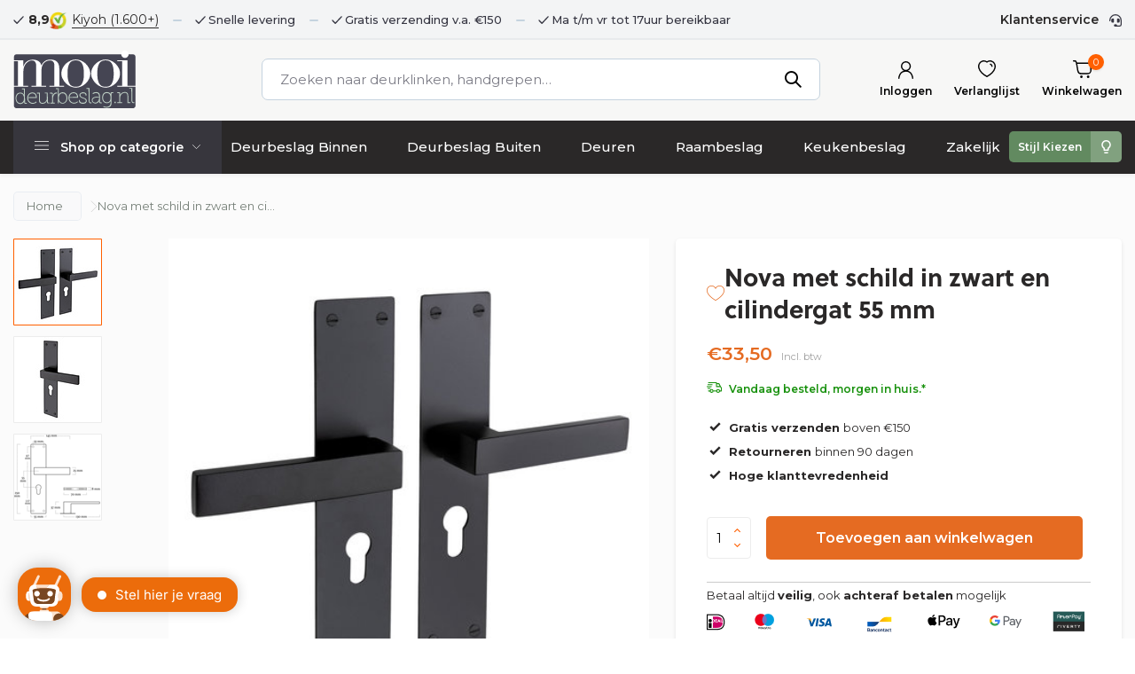

--- FILE ---
content_type: text/html;charset=utf-8
request_url: https://www.mooideurbeslag.nl/deurklink-nova-zwart-met-schild-cilindergat-55mm.html
body_size: 26901
content:
<!DOCTYPE html>
<html lang="nl">
  <head>
        <meta charset="utf-8"/>
<!-- [START] 'blocks/head.rain' -->
<!--

  (c) 2008-2026 Lightspeed Netherlands B.V.
  http://www.lightspeedhq.com
  Generated: 18-01-2026 @ 02:52:35

-->
<link rel="canonical" href="https://www.mooideurbeslag.nl/deurklink-nova-zwart-met-schild-cilindergat-55mm.html"/>
<link rel="alternate" href="https://www.mooideurbeslag.nl/index.rss" type="application/rss+xml" title="Nieuwe producten"/>
<meta name="robots" content="noodp,noydir"/>
<meta name="google-site-verification" content="kdqgfQjQRAMIOFKKbXXKdhXR_WqB9zfdjp8SGYqgqTc"/>
<meta property="og:url" content="https://www.mooideurbeslag.nl/deurklink-nova-zwart-met-schild-cilindergat-55mm.html?source=facebook"/>
<meta property="og:site_name" content="Mooi Deurbeslag"/>
<meta property="og:title" content="Deurklink Nova zwart. Schild met cilindergat 55mm van Mooi Deurbeslag"/>
<meta property="og:description" content="Mooie moderne deurklinken Nova zwart op schild met gaten voor een cilinderslot | Groot assortiment | Snelle levering | Mooi Deurbeslag"/>
<meta property="og:image" content="https://cdn.webshopapp.com/shops/327527/files/394161198/mooi-deurbeslag-nova-met-schild-in-zwart-en-cilind.jpg"/>
<script>
(function(w,d,s,l,i){w[l]=w[l]||[];w[l].push({'gtm.start':
new Date().getTime(),event:'gtm.js'});var f=d.getElementsByTagName(s)[0],
j=d.createElement(s),dl=l!='dataLayer'?'&l='+l:'';j.async=true;j.src=
'https://www.googletagmanager.com/gtm.js?id='+i+dl;f.parentNode.insertBefore(j,f);
})(window,document,'script','dataLayer','GTM-PCHPD3K');
</script>
<script>
(function(w,d,t,r,u){var f,n,i;w[u]=w[u]||[],f=function(){var o={ti:"27019318"};o.q=w[u],w[u]=new UET(o),w[u].push("pageLoad")},n=d.createElement(t),n.src=r,n.async=1,n.onload=n.onreadystatechange=function(){var s=this.readyState;s&&s!=="loaded"&&s!=="complete"||(f(),n.onload=n.onreadystatechange=null)},i=d.getElementsByTagName(t)[0],i.parentNode.insertBefore(n,i)})(window,document,"script","//bat.bing.com/bat.js","uetq");
</script>
<script>
<!-- Google tag (gtag.js) -->
</script><script async src="https://www.googletagmanager.com/gtag/js?id=AW-711283723"></script>
<script>
    window.dataLayer = window.dataLayer || [];
    function gtag(){dataLayer.push(arguments);}
    gtag('js', new Date());

    gtag('config', 'AW-711283723');
</script>

</script>
<script src="https://app.dmws.plus/shop-assets/327527/dmws-plus-loader.js?id=2902491d1d516cd8f0e2637e67f0332d"></script>
<!--[if lt IE 9]>
<script src="https://cdn.webshopapp.com/assets/html5shiv.js?2025-02-20"></script>
<![endif]-->
<!-- [END] 'blocks/head.rain' -->
    <title>Deurklink Nova zwart. Schild met cilindergat 55mm van Mooi Deurbeslag - Mooi Deurbeslag</title>
    <meta name="description" content="Mooie moderne deurklinken Nova zwart op schild met gaten voor een cilinderslot | Groot assortiment | Snelle levering | Mooi Deurbeslag" />
    <meta name="keywords" content="deurklink, zwart deurbeslag, deurklinken, modern, deurbeslag, schild, zwart, cilindergat, renovatieschild" />
    <meta http-equiv="X-UA-Compatible" content="IE=edge">
    <meta name="viewport" content="width=device-width, initial-scale=1.0, maximum-scale=5.0, user-scalable=no">
    <meta name="apple-mobile-web-app-capable" content="yes">
    <meta name="apple-mobile-web-app-status-bar-style" content="black">
    <link rel="stylesheet" href="https://cdnjs.cloudflare.com/ajax/libs/font-awesome/6.1.0/css/all.min.css">
    <link rel="shortcut icon" href="https://cdn.webshopapp.com/shops/327527/themes/178470/v/1099687/assets/favicon.ico?20220116171825" type="image/x-icon" />
    <link rel="preconnect" href="https://fonts.gstatic.com" />
    <link rel="dns-prefetch" href="https://fonts.gstatic.com">
    <link rel="preconnect" href="https://fonts.googleapis.com">
		<link rel="dns-prefetch" href="https://fonts.googleapis.com">
		<link rel="preconnect" href="https://ajax.googleapis.com">
		<link rel="dns-prefetch" href="https://ajax.googleapis.com">
		<link rel="preconnect" href="https://cdn.webshopapp.com/">
		<link rel="dns-prefetch" href="https://cdn.webshopapp.com/">
    <link rel="stylesheet" href="https://use.typekit.net/vxy8cry.css">
    
                        <link rel="preload" href="https://fonts.googleapis.com/css2?family=Open+Sans:wght@300;400;600&family=Open+Sans:wght@600&display=swap" as="style" />
    <link rel="preload" href="https://cdn.webshopapp.com/shops/327527/themes/178470/assets/bootstrap-min.css?20250616092258" as="style" />
    <link rel="preload" href="https://cdn.webshopapp.com/shops/327527/themes/178470/assets/owl-carousel-min.css?20250616092258" as="style" />
    <link rel="preload" href="https://cdn.jsdelivr.net/npm/@fancyapps/ui/dist/fancybox.css" as="style" />
    <link rel="preload" href="https://cdn.webshopapp.com/assets/gui-2-0.css?2025-02-20" as="style" />
    <link rel="preload" href="https://cdn.webshopapp.com/assets/gui-responsive-2-0.css?2025-02-20" as="style" />
        	<link rel="preload" href="https://cdn.webshopapp.com/shops/327527/themes/178470/assets/icomoon-medium.ttf?20250616092258" as="font" crossorigin>
           <link rel="preload" href="https://cdn.webshopapp.com/shops/327527/themes/178470/assets/custom.css?20250616092258" as="style" />
    <link rel="preload" href="https://cdn.webshopapp.com/shops/327527/themes/178470/assets/custom-global.css?20250616092258" as="style" />

    <script src="https://cdn.webshopapp.com/assets/jquery-1-9-1.js?2025-02-20"></script>
            <link rel="preload" href="https://cdn.webshopapp.com/shops/327527/themes/178470/assets/bootstrap-min.js?20250616092258" as="script">
    <link rel="preload" href="https://cdn.webshopapp.com/assets/gui.js?2025-02-20" as="script">
    <link rel="preload" href="https://cdn.webshopapp.com/assets/gui-responsive-2-0.js?2025-02-20" as="script">
    <link rel="preload" href="https://cdn.webshopapp.com/shops/327527/themes/178470/assets/scripts.js?20250616092258" as="script">
    <link rel="preload" href="https://cdn.webshopapp.com/shops/327527/themes/178470/assets/global.js?12666dfehdf3?20250616092258" as="script">
        <link rel="preload" href="https://cdn.webshopapp.com/shops/327527/themes/178470/assets/custom-global.js?edrtrte4yye4y5w?20250616092258" as="script">
    
    <meta property="og:title" content="Deurklink Nova zwart. Schild met cilindergat 55mm van Mooi Deurbeslag">
<meta property="og:type" content="website"> 
<meta property="og:site_name" content="Mooi Deurbeslag">
<meta property="og:url" content="https://www.mooideurbeslag.nl/">
<meta property="og:image" content="https://cdn.webshopapp.com/shops/327527/files/394161198/1000x1000x2/mooi-deurbeslag-nova-met-schild-in-zwart-en-cilind.jpg">
<meta name="twitter:title" content="Deurklink Nova zwart. Schild met cilindergat 55mm van Mooi Deurbeslag">
<meta name="twitter:description" content="Mooie moderne deurklinken Nova zwart op schild met gaten voor een cilinderslot | Groot assortiment | Snelle levering | Mooi Deurbeslag">
<meta name="twitter:site" content="Mooi Deurbeslag">
<meta name="twitter:card" content="https://cdn.webshopapp.com/shops/327527/themes/178470/assets/logo.png?20250616092258">
<meta name="twitter:image" content="https://cdn.webshopapp.com/shops/327527/themes/178470/v/1025184/assets/share-image.jpg?20211210163021">
<script type="application/ld+json">
  [
        {
      "@context": "https://schema.org/",
      "@type": "BreadcrumbList",
      "itemListElement":
      [
        {
          "@type": "ListItem",
          "position": 1,
          "item": {
            "@id": "https://www.mooideurbeslag.nl/",
            "name": "Home"
          }
        },
                {
          "@type": "ListItem",
          "position": 2,
          "item":	{
            "@id": "https://www.mooideurbeslag.nl/deurklink-nova-zwart-met-schild-cilindergat-55mm.html",
            "name": "Nova met schild in zwart en cilindergat 55 mm"
          }
        }              ]
    },
            {
      "@context": "https://schema.org/",
      "@type": "Product", 
      "name": "Mooi Deurbeslag Nova met schild in zwart en cilindergat 55 mm",
      "url": "https://www.mooideurbeslag.nl/deurklink-nova-zwart-met-schild-cilindergat-55mm.html",
      "productID": "125622935",
            "brand": {
        "@type": "Brand",
        "name": "Mooi Deurbeslag"
      },
            "description": "De Nova-serie is al tijden de hardloper bij Mooi Deurbeslag. Deze uitvoering op schild is voorzien van openingen voor een cilinderslot. De deurklinken zijn afgewerkt met een mat zwarte poedercoating wat extra beschermd tegen krassen.",      "image": [
            "https://cdn.webshopapp.com/shops/327527/files/394161198/1500x1500x2/mooi-deurbeslag-nova-met-schild-in-zwart-en-cilind.jpg",            "https://cdn.webshopapp.com/shops/327527/files/394161198/1500x1500x2/mooi-deurbeslag-nova-met-schild-in-zwart-en-cilind.jpg",            "https://cdn.webshopapp.com/shops/327527/files/394161198/1500x1500x2/mooi-deurbeslag-nova-met-schild-in-zwart-en-cilind.jpg"            ],
      "gtin13": "9504581892142",      "mpn": "9504581892142",      "sku": "Novaschildzwart - Cilinderrozet",      "offers": {
        "@type": "Offer",
        "price": "33.50",
        "url": "https://www.mooideurbeslag.nl/deurklink-nova-zwart-met-schild-cilindergat-55mm.html",
        "priceValidUntil": "2027-01-18",
        "priceCurrency": "EUR",
                "availability": "https://schema.org/InStock",
        "inventoryLevel": "64"
              }
          },
        {
      "@context": "https://schema.org/",
      "@type": "Organization",
      "url": "https://www.mooideurbeslag.nl/",
      "name": "Mooi Deurbeslag",
      "legalName": "Mooi Deurbeslag",
      "description": "Mooie moderne deurklinken Nova zwart op schild met gaten voor een cilinderslot | Groot assortiment | Snelle levering | Mooi Deurbeslag",
      "logo": "https://cdn.webshopapp.com/shops/327527/themes/178470/assets/logo.png?20250616092258",
      "image": "https://cdn.webshopapp.com/shops/327527/themes/178470/v/1025184/assets/share-image.jpg?20211210163021",
      "contactPoint": {
        "@type": "ContactPoint",
        "contactType": "Customer service",
        "telephone": ""
      },
      "address": {
        "@type": "PostalAddress",
        "streetAddress": "",
        "addressLocality": "",
        "postalCode": "",
        "addressCountry": "NL"
      }
      ,
      "aggregateRating": {
          "@type": "AggregateRating",
          "bestRating": "10",
          "worstRating": "1",
          "ratingValue": "9",
          "reviewCount": "504",
          "url":"Kiyoh"
      }
          },
    { 
      "@context": "https://schema.org/", 
      "@type": "WebSite", 
      "url": "https://www.mooideurbeslag.nl/", 
      "name": "Mooi Deurbeslag",
      "description": "Mooie moderne deurklinken Nova zwart op schild met gaten voor een cilinderslot | Groot assortiment | Snelle levering | Mooi Deurbeslag",
      "author": [
        {
          "@type": "Organization",
          "url": "https://www.dmws.nl/",
          "name": "DMWS BV",
          "address": {
            "@type": "PostalAddress",
            "streetAddress": "Wilhelmina plein 25",
            "addressLocality": "Eindhoven",
            "addressRegion": "NB",
            "postalCode": "5611 HG",
            "addressCountry": "NL"
          }
        }
      ]
    }      ]
</script>    <link rel="preconnect" href="https://fonts.googleapis.com">
<link rel="preconnect" href="https://fonts.gstatic.com" crossorigin>
<link href="https://fonts.googleapis.com/css2?family=Montserrat:ital,wght@0,100..900;1,100..900&display=swap" rel="stylesheet">
    <link rel="stylesheet" href="https://fonts.googleapis.com/css2?family=Open+Sans:wght@300;400;600&family=Open+Sans:wght@600&display=swap" type="text/css">
    <link rel="stylesheet" href="https://cdn.webshopapp.com/shops/327527/themes/178470/assets/bootstrap-min.css?20250616092258" type="text/css">
    <link rel="stylesheet" href="https://cdn.webshopapp.com/shops/327527/themes/178470/assets/owl-carousel-min.css?20250616092258" type="text/css">
    <link rel="stylesheet" href="https://cdn.jsdelivr.net/npm/@fancyapps/ui/dist/fancybox.css" type="text/css">
    <link rel="stylesheet" href="https://cdn.webshopapp.com/assets/gui-2-0.css?2025-02-20" type="text/css">
    <link rel="stylesheet" href="https://cdn.webshopapp.com/assets/gui-responsive-2-0.css?2025-02-20" type="text/css">
        <link rel="stylesheet" href="https://cdn.webshopapp.com/shops/327527/themes/178470/assets/custom.css?20250616092258" type="text/css">
        <link rel="stylesheet" href="https://cdn.webshopapp.com/shops/327527/themes/178470/assets/custom-style.css?9hhtyhr2detecdffrefrwssrtereg2h23f2dsacdcawsedfdfdfddsasfsfthf21?20250616092258" type="text/css">

  </head>
  <body>
    <aside id="cart" class="sidebar scrollbar d-flex cart"><div class="heading d-none d-sm-block"><i class="icon-x close"></i><h3>Mijn winkelwagen</h3></div><div class="heading d-sm-none palette-bg-accent-light mobile"><i class="icon-x close"></i><h3>Mijn winkelwagen</h3></div><div class="filledCart d-none"><ul class="list-cart list-inline mb-0"></ul><div class="totals-wrap"><p data-cart="total">Subtotaal <span class="amount">€0,00</span></p><p data-cart="shipping" class="shipping d-none">Verzendkosten<span class="positive"><b>Gratis</b></span></p><p data-cart="vat">0% BTW<span>€0,00</span></p><p class="free-shipping">Shop nog voor <b class="amount">€150,00</b> en je bestelling wordt <b class="positive">Gratis</b> verzonden!</p><p class="total" data-cart="grand-total"><b>Totaalbedrag</b><span class="grey">Incl. 0% btw</span><span><b>€0,00</b></span></p></div><div class="continue d-flex align-items-center"><a href="https://www.mooideurbeslag.nl/cart/" class="button solid cta">Bestel nu!</a><a href="#" class="link d-none d-sm-block continue-shop">Verder winkelen</a></div></div><p class="emptyCart align-items-center">U heeft geen artikelen in uw winkelwagen...</p><div class="bottom d-none d-sm-block"><div class="payments d-flex justify-content-center flex-wrap dmws-payments"></div></div></aside><aside id="sidereview" class="sidebar d-flex palette-bg-white"><div class="heading d-none d-sm-block"><i class="icon-x close"></i><h3>Schrijf je eigen review voor Nova met schild in zwart en cilindergat 55 mm</h3></div><div class="heading d-sm-none palette-bg-black"><i class="icon-x close"></i><h3>Schrijf je eigen review voor Nova met schild in zwart en cilindergat 55 mm</h3></div><form action="https://www.mooideurbeslag.nl/account/reviewPost/125622935/" method="post" id="form-review"><input type="hidden" name="key" value="07eadab02387b1d727a63caa9115a162"><label for="review-form-score">How many stars do you give us?</label><div class="d-flex align-items-center stars-wrap"><div class="d-flex align-items-center stars"><i class="icon-star active" data-stars="1"></i><i class="icon-star active" data-stars="2"></i><i class="icon-star active" data-stars="3"></i><i class="icon-star active" data-stars="4"></i><i class="icon-star active" data-stars="5"></i></div><span data-message="1" style="display: none;">Only 1 star?</span><span data-message="2" style="display: none;">Yaay 2 stars.</span><span data-message="3" style="display: none;">This is not bad.</span><span data-message="4" style="display: none;">Good, 4 stars!</span><span data-message="5">Fantastic, you give us 5 stars!</span></div><select id="review-form-score" name="score"><option value="1">1 Ster</option><option value="2">2 Ster(ren)</option><option value="3">3 Ster(ren)</option><option value="4">4 Ster(ren)</option><option value="5" selected="selected">5 Ster(ren)</option></select><div><label for="review-form-name">Naam *</label><input id="review-form-name" type="text" name="name" value="" required placeholder="Naam"></div><div><label for="review-form-review">Bericht *</label><textarea id="review-form-review" class="" name="review" required placeholder="Beoordelen"></textarea></div><button type="submit" class="button">Verstuur</button></form></aside><header id="variant-1" class="d-none d-md-block sticky"><div class="topbar palette-bg-white"><div class="container"><div class="topbarinner"><div class="topbarLeft"><div class="review-widget"><b>8,9</b><img class="lazy" src="https://cdn.webshopapp.com/shops/327527/themes/178470/assets/lazy-preload.jpg?20250616092258" data-src="https://cdn.webshopapp.com/shops/327527/themes/178470/v/1608408/assets/review-widget.png?20221125130035" alt="Review Logo" height="22" width="22" /><span class="d-none d-lg-inline"><a href="https://www.kiyoh.com/reviews/1055046/Mooi%2BDeurbeslag?from=widget&amp;lang=nl" target="_blank">Kiyoh  (1.600+)</a></span></div><div class="usp" data-total="3"><div class="list"><div class="item"><i class="icon-check"></i> Snelle levering</div><div class="item"><i class="icon-check"></i> Gratis verzending v.a. €150</div><div class="item"><i class="icon-check"></i> Ma t/m vr tot 17uur bereikbaar</div></div></div></div><div class="topbarRight"><div><a href="/service">Klantenservice</a></div></div></div></div></div><div class="sticky"><div class="overlay palette-bg-black"></div><div class="mainbar palette-bg-light"><div class="container"><div class="row align-items-center justify-content-between"><div class="col-12 d-flex align-items-center justify-content-between"><a href="https://www.mooideurbeslag.nl/" title="Deurbeslag kopen bij Mooi Deurbeslag. Veel eigen merkproducten." class="logo nf"><img src="https://cdn.webshopapp.com/shops/353631/files/454879887/mooi-logo-new.svg" alt="Deurbeslag kopen bij Mooi Deurbeslag. Veel eigen merkproducten." width="320" height="81" /></a><ul class="d-none d-md-block list-inline mb-0 navigation"><li class="list-inline-item "><a class="itemLink" href="https://www.mooideurbeslag.nl/blogs/handig/" title="Blogs" >Blogs</a></li><li class="list-inline-item "><a class="itemLink" href="https://www.mooideurbeslag.nl/collection/" title="Alle producten" >Alle producten</a></li><li class="list-inline-item "><a class="itemLink" href="https://www.mooideurbeslag.nl/collection/offers/" title="Aanbiedingen" >Aanbiedingen</a></li><li class="list-inline-item "><a class="itemLink" href="https://www.mooideurbeslag.nl/service/about/" title="Over ons" >Over ons</a></li></ul><form action="https://www.mooideurbeslag.nl/search/" method="get" role="search" class="formSearch search-form default"><input type="text" name="q" autocomplete="off" value="" aria-label="Zoeken" placeholder="Zoeken naar deurklinken, handgrepen…" /><i class="icon-x"></i><button type="submit" class="search-btn" title="Zoeken"><i class="icon-search"></i></button><div class="search-results palette-bg-white"><div class="heading">Zoekresultaten voor '<span></span>'</div><ul class="list-inline list-results"></ul><ul class="list-inline list-products"></ul><a href="#" class="all">Bekijk alle resultaten</a></div></form><div class="wrap-cart d-flex align-items-center"><div class="drop-down with-overlay account login"><div class="current"><a href="https://www.mooideurbeslag.nl/account/login/" aria-label="Mijn account" class="nf"><span class="d-lg-none"><i class="icon-account"></i></span><span class="d-none d-lg-block">Inloggen</span></a></div><div class="drop shadow d-none d-md-block"><ul class="list-inline mb-0"><li><i class="icon-check"></i> Snel je bestelling inzien</li><li><i class="icon-check"></i> Bekijk de status van je bestelling</li><li><i class="icon-check"></i> Snel communiceren via mijn account</li></ul><div class="d-flex align-items-center justify-content-between"><a href="https://www.mooideurbeslag.nl/account/login/" class="button">Inloggen</a><span>Nieuw? <a href="https://www.mooideurbeslag.nl/account/register/">Account aanmaken</a></span></div></div></div><div class="drop-down with-overlay account wishlist"><div class="current"><a href="https://www.mooideurbeslag.nl/account/login/" aria-label="Verlanglijst" class="nf"><span class="fs0">Verlanglijst</span><i class="icon-wishlist"></i></a></div><div class="drop shadow d-none d-md-block"><h4>Geen producten op verlanglijst...</h4><p>Log in en voeg producten toe door op het <i class="icon-wishlist"></i> icoon te klikken.</p><div class="d-flex align-items-center justify-content-between"><a href="https://www.mooideurbeslag.nl/account/login/" class="button">Inloggen</a><span>Nieuw? <a href="https://www.mooideurbeslag.nl/account/register/">Account aanmaken</a></span></div></div></div><a href="https://www.mooideurbeslag.nl/cart/" class="pos-r cart nf"><i class="icon-cart"></i><span class="count">0</span><span class="cartTxt">Winkelwagen</span></a></div></div></div></div></div><div class="menubar palette-bg-white shadow"><div class="container"><div class="row"><div class="col-12"><div class="menu d-none d-md-flex align-items-center default default mega "><div class="shop-catagory-wrapper"><div class="category-dropdown">Shop op categorie</div><ul class="shop-menus"><li><a href= "https://www.mooideurbeslag.nl/deurbeslag-binnen/"  title="Deurbeslag Binnen">
          Deurbeslag Binnen
        </a></li><li><a href= "https://www.mooideurbeslag.nl/deurbeslag-buiten/"  title="Deurbeslag Buiten">
          Deurbeslag Buiten
        </a></li><li><a href= "https://www.mooideurbeslag.nl/deuren/"  title="Deuren">
          Deuren
        </a></li><li><a href= "https://www.mooideurbeslag.nl/raambeslag/"  title="Raambeslag">
          Raambeslag
        </a></li><li><a href= "https://www.mooideurbeslag.nl/keukenbeslag/"  title="Keukenbeslag">
          Keukenbeslag
        </a></li><li><a href= "https://www.mooideurbeslag.nl/service/zakelijk/"  title="Zakelijk">
          Zakelijk
        </a></li></ul><span class="choose-style"><a href="https://www.mooideurbeslag.nl/stijl-kiezen/" title="Stijl Kiezen">
          Stijl Kiezen
        </a></span><ul class="list-inline shop-catagories mb-0"><li class="list-inline-item has-sub"><a href="https://www.mooideurbeslag.nl/deurbeslag-binnen/">Deurbeslag Binnen</a><ul class="sub palette-bg-white"><li class="has-children"><a href="https://www.mooideurbeslag.nl/deurbeslag-binnen/deurklinken/">Deurklinken</a><ul class="subsub palette-bg-white"><li><a href="https://www.mooideurbeslag.nl/deurbeslag-binnen/deurklinken/modern/">Modern</a></li><li><a href="https://www.mooideurbeslag.nl/deurbeslag-binnen/deurklinken/zwart/">Zwart</a></li><li><a href="https://www.mooideurbeslag.nl/deurbeslag-binnen/deurklinken/antraciet/">Antraciet</a></li><li><a href="https://www.mooideurbeslag.nl/deurbeslag-binnen/deurklinken/met-schild/">Met schild</a></li><li><a href="https://www.mooideurbeslag.nl/deurbeslag-binnen/deurklinken/retro/">Retro</a></li><li><a href="https://www.mooideurbeslag.nl/deurbeslag-binnen/deurklinken/deurknop/">Deurknop</a></li><li><a href="https://www.mooideurbeslag.nl/deurbeslag-binnen/deurklinken/geveerd/">Geveerd</a></li></ul></li><li class="has-children"><a href="https://www.mooideurbeslag.nl/deurbeslag-binnen/wc-sloten/">WC sloten</a><ul class="subsub palette-bg-white"><li><a href="https://www.mooideurbeslag.nl/deurbeslag-binnen/wc-sloten/modern/">Modern</a></li><li><a href="https://www.mooideurbeslag.nl/deurbeslag-binnen/wc-sloten/retro/">Retro</a></li></ul></li><li class="has-children"><a href="https://www.mooideurbeslag.nl/deurbeslag-binnen/espagnoletten/">Espagnoletten</a><ul class="subsub palette-bg-white"><li><a href="https://www.mooideurbeslag.nl/deurbeslag-binnen/espagnoletten/klink-espagnoletten/">Klink espagnoletten</a></li><li><a href="https://www.mooideurbeslag.nl/deurbeslag-binnen/espagnoletten/pomp-espagnoletten/">Pomp Espagnoletten</a></li></ul></li><li class="has-children"><a href="https://www.mooideurbeslag.nl/deurbeslag-binnen/handgrepen/">Handgrepen</a><ul class="subsub palette-bg-white"><li><a href="https://www.mooideurbeslag.nl/deurbeslag-binnen/handgrepen/klein/">Klein</a></li><li><a href="https://www.mooideurbeslag.nl/deurbeslag-binnen/handgrepen/groot/">Groot</a></li><li><a href="https://www.mooideurbeslag.nl/deurbeslag-binnen/handgrepen/zwart/">Zwart</a></li><li><a href="https://www.mooideurbeslag.nl/deurbeslag-binnen/handgrepen/messing/">Messing</a></li></ul></li><li class="has-children"><a href="https://www.mooideurbeslag.nl/deurbeslag-binnen/hang-en-sluitwerk/">Hang- en sluitwerk</a><ul class="subsub palette-bg-white"><li><a href="https://www.mooideurbeslag.nl/deurbeslag-binnen/hang-en-sluitwerk/insteeksloten/">Insteeksloten</a></li><li><a href="https://www.mooideurbeslag.nl/deurbeslag-binnen/hang-en-sluitwerk/scharnier/">Scharnier</a></li><li><a href="https://www.mooideurbeslag.nl/deurbeslag-binnen/hang-en-sluitwerk/slotstiften/">Slotstiften</a></li><li><a href="https://www.mooideurbeslag.nl/deurbeslag-binnen/hang-en-sluitwerk/plaatjes-en-haakjes/">Plaatjes en haakjes</a></li></ul></li><li class="has-children"><a href="https://www.mooideurbeslag.nl/deurbeslag-binnen/deurstopper/">Deurstopper</a><ul class="subsub palette-bg-white"><li><a href="https://www.mooideurbeslag.nl/deurbeslag-binnen/deurstopper/muurdeurstopper/">Muurdeurstopper</a></li><li><a href="https://www.mooideurbeslag.nl/deurbeslag-binnen/deurstopper/vloerdeurstopper/">Vloerdeurstopper</a></li><li><a href="https://www.mooideurbeslag.nl/deurbeslag-binnen/deurstopper/deurvastzetter/">Deurvastzetter</a></li></ul></li><li class="has-children"><a href="https://www.mooideurbeslag.nl/deurbeslag-binnen/rozetten/">Rozetten</a><ul class="subsub palette-bg-white"><li><a href="https://www.mooideurbeslag.nl/deurbeslag-binnen/rozetten/sleutelrozet/">Sleutelrozet</a></li><li><a href="https://www.mooideurbeslag.nl/deurbeslag-binnen/rozetten/cilinderrozet/">Cilinderrozet</a></li><li><a href="https://www.mooideurbeslag.nl/deurbeslag-binnen/rozetten/blindrozet/">Blindrozet</a></li></ul></li><li class="has-children"><a href="https://www.mooideurbeslag.nl/deurbeslag-binnen/deurdrangers/">Deurdrangers</a><ul class="subsub palette-bg-white"><li><a href="https://www.mooideurbeslag.nl/deurbeslag-binnen/deurdrangers/deurdranger-zwart-rvs/">Deurdranger Zwart RVS</a></li><li><a href="https://www.mooideurbeslag.nl/deurbeslag-binnen/deurdrangers/deurdranger-rvs/">Deurdranger RVS</a></li></ul></li><li class=""><a href="https://www.mooideurbeslag.nl/deurbeslag-binnen/luikringen/">Luikringen</a></li><li class="has-children"><a href="https://www.mooideurbeslag.nl/deurbeslag-binnen/garderobe-trap/">Garderobe &amp; Trap</a><ul class="subsub palette-bg-white"><li><a href="https://www.mooideurbeslag.nl/deurbeslag-binnen/garderobe-trap/kapstokken/">Kapstokken</a></li><li><a href="https://www.mooideurbeslag.nl/deurbeslag-binnen/garderobe-trap/kapstok-en-jashaken/">Kapstok- en jashaken</a></li><li><a href="https://www.mooideurbeslag.nl/deurbeslag-binnen/garderobe-trap/leuninghouders/">Leuninghouders</a></li></ul></li></ul></li><li class="list-inline-item has-sub"><a href="https://www.mooideurbeslag.nl/deurbeslag-buiten/">Deurbeslag Buiten</a><ul class="sub palette-bg-white"><li class="has-children"><a href="https://www.mooideurbeslag.nl/deurbeslag-buiten/deurklinken-buiten/">Deurklinken buiten</a><ul class="subsub palette-bg-white"><li><a href="https://www.mooideurbeslag.nl/deurbeslag-buiten/deurklinken-buiten/met-schild/">Met Schild</a></li><li><a href="https://www.mooideurbeslag.nl/deurbeslag-buiten/deurklinken-buiten/met-rozet/">Met Rozet</a></li></ul></li><li class=""><a href="https://www.mooideurbeslag.nl/deurbeslag-buiten/veiligheidsbeslag-skg/">Veiligheidsbeslag SKG</a></li><li class="has-children"><a href="https://www.mooideurbeslag.nl/deurbeslag-buiten/rozetten-buiten/">Rozetten buiten</a><ul class="subsub palette-bg-white"><li><a href="https://www.mooideurbeslag.nl/deurbeslag-buiten/rozetten-buiten/cilinderrozetten/">Cilinderrozetten</a></li><li><a href="https://www.mooideurbeslag.nl/deurbeslag-buiten/rozetten-buiten/veiligheidsrozetten-skg/">Veiligheidsrozetten SKG</a></li></ul></li><li class="has-children"><a href="https://www.mooideurbeslag.nl/deurbeslag-buiten/deurknoppen/">Deurknoppen</a><ul class="subsub palette-bg-white"><li><a href="https://www.mooideurbeslag.nl/deurbeslag-buiten/deurknoppen/vast/">Vast</a></li><li><a href="https://www.mooideurbeslag.nl/deurbeslag-buiten/deurknoppen/draaibaar/">Draaibaar</a></li></ul></li><li class="has-children"><a href="https://www.mooideurbeslag.nl/deurbeslag-buiten/bellen-kloppen/">Bellen &amp; kloppen</a><ul class="subsub palette-bg-white"><li><a href="https://www.mooideurbeslag.nl/deurbeslag-buiten/bellen-kloppen/trekbellen/">Trekbellen</a></li><li><a href="https://www.mooideurbeslag.nl/deurbeslag-buiten/bellen-kloppen/deurbellen/">Deurbellen</a></li></ul></li><li class="has-children"><a href="https://www.mooideurbeslag.nl/deurbeslag-buiten/brievenbussen/">Brievenbussen</a><ul class="subsub palette-bg-white"><li><a href="https://www.mooideurbeslag.nl/deurbeslag-buiten/brievenbussen/brievenbussen/">Brievenbussen</a></li><li><a href="https://www.mooideurbeslag.nl/deurbeslag-buiten/brievenbussen/vrijstaand/">Vrijstaand</a></li><li><a href="https://www.mooideurbeslag.nl/deurbeslag-buiten/brievenbussen/homebox-brievenbussen/">Homebox brievenbussen</a></li></ul></li><li class="has-children"><a href="https://www.mooideurbeslag.nl/deurbeslag-buiten/huisnummers/">Huisnummers</a><ul class="subsub palette-bg-white"><li><a href="https://www.mooideurbeslag.nl/deurbeslag-buiten/huisnummers/huisnummers/">Huisnummers</a></li></ul></li><li class=""><a href="https://www.mooideurbeslag.nl/deurbeslag-buiten/deurspionnen/">Deurspionnen</a></li><li class=""><a href="https://www.mooideurbeslag.nl/deurbeslag-buiten/deurvastzetters/">Deurvastzetters</a></li><li class=""><a href="https://www.mooideurbeslag.nl/deurbeslag-buiten/kierstandhouder/">Kierstandhouder</a></li></ul></li><li class="list-inline-item has-sub"><a href="https://www.mooideurbeslag.nl/deuren/">Deuren</a><ul class="sub palette-bg-white"><li class=""><a href="https://www.mooideurbeslag.nl/deuren/stalen-deuren/">Stalen deuren</a></li><li class="has-children"><a href="https://www.mooideurbeslag.nl/deuren/schuifdeuren/">Schuifdeuren</a><ul class="subsub palette-bg-white"><li><a href="https://www.mooideurbeslag.nl/deuren/schuifdeuren/schuifdeursysteem/">Schuifdeursysteem</a></li><li><a href="https://www.mooideurbeslag.nl/deuren/schuifdeuren/schuifdeur/">Schuifdeur</a></li><li><a href="https://www.mooideurbeslag.nl/deuren/schuifdeuren/kommen-en-grepen/">Kommen en Grepen</a></li></ul></li></ul></li><li class="list-inline-item has-sub"><a href="https://www.mooideurbeslag.nl/raambeslag/">Raambeslag</a><ul class="sub palette-bg-white"><li class=""><a href="https://www.mooideurbeslag.nl/raambeslag/raam-espagnolet/">Raam-espagnolet</a></li><li class="has-children"><a href="https://www.mooideurbeslag.nl/raambeslag/raamsluitingen/">Raamsluitingen</a><ul class="subsub palette-bg-white"><li><a href="https://www.mooideurbeslag.nl/raambeslag/raamsluitingen/draai-kiep-ramen/">Draai-kiep ramen</a></li><li><a href="https://www.mooideurbeslag.nl/raambeslag/raamsluitingen/raamsluiting/">Raamsluiting</a></li><li><a href="https://www.mooideurbeslag.nl/raambeslag/raamsluitingen/veiligheidsbeslag-skg/">Veiligheidsbeslag SKG</a></li></ul></li><li class=""><a href="https://www.mooideurbeslag.nl/raambeslag/raamuitzetter/">Raamuitzetter</a></li></ul></li><li class="list-inline-item has-sub"><a href="https://www.mooideurbeslag.nl/keukenbeslag/">Keukenbeslag</a><ul class="sub palette-bg-white"><li class=""><a href="https://www.mooideurbeslag.nl/keukenbeslag/knoppen/">Knoppen</a></li><li class=""><a href="https://www.mooideurbeslag.nl/keukenbeslag/grepen/">Grepen</a></li></ul></li><li class="list-inline-item"><a href="https://www.mooideurbeslag.nl/inspiratieruimte/">Inspiratieruimte</a></li><li class="list-inline-item has-sub"><a href="https://www.mooideurbeslag.nl/stijl-kiezen/">Stijl Kiezen</a><ul class="sub palette-bg-white"><li class=""><a href="https://www.mooideurbeslag.nl/stijl-kiezen/geborsteld/">Geborsteld</a></li><li class=""><a href="https://www.mooideurbeslag.nl/stijl-kiezen/getrommeld-messing/">Getrommeld messing</a></li><li class="has-children"><a href="https://www.mooideurbeslag.nl/stijl-kiezen/modern-zwart/">Modern zwart</a><ul class="subsub palette-bg-white"><li><a href="https://www.mooideurbeslag.nl/stijl-kiezen/modern-zwart/zwart-vierkant/">Zwart Vierkant</a></li><li><a href="https://www.mooideurbeslag.nl/stijl-kiezen/modern-zwart/zwart-rond/">Zwart Rond</a></li></ul></li><li class="has-children"><a href="https://www.mooideurbeslag.nl/stijl-kiezen/messing/">Messing</a><ul class="subsub palette-bg-white"><li><a href="https://www.mooideurbeslag.nl/stijl-kiezen/messing/mat/">Mat</a></li><li><a href="https://www.mooideurbeslag.nl/stijl-kiezen/messing/glanzend-gelakt/">Glanzend gelakt</a></li><li><a href="https://www.mooideurbeslag.nl/stijl-kiezen/messing/glanzend-ongelakt/">Glanzend ongelakt</a></li></ul></li><li class=""><a href="https://www.mooideurbeslag.nl/stijl-kiezen/antraciet-grijs/">Antraciet grijs</a></li><li class="has-children"><a href="https://www.mooideurbeslag.nl/stijl-kiezen/retro-jaren-30/">Retro jaren 30</a><ul class="subsub palette-bg-white"><li><a href="https://www.mooideurbeslag.nl/stijl-kiezen/retro-jaren-30/vierkant/">Vierkant</a></li><li><a href="https://www.mooideurbeslag.nl/stijl-kiezen/retro-jaren-30/rond/">Rond</a></li><li><a href="https://www.mooideurbeslag.nl/stijl-kiezen/retro-jaren-30/ovaal/">Ovaal</a></li></ul></li><li class=""><a href="https://www.mooideurbeslag.nl/stijl-kiezen/deurbeslag-wit/">Deurbeslag wit</a></li></ul></li><li class="list-inline-item has-sub"><a href="https://www.mooideurbeslag.nl/handleidingen/">Handleidingen</a><ul class="sub palette-bg-white"><li class="has-children"><a href="https://www.mooideurbeslag.nl/handleidingen/deurklink-rozet/">Deurklink rozet</a><ul class="subsub palette-bg-white"><li><a href="https://www.mooideurbeslag.nl/handleidingen/deurklink-rozet/deurklink-klassiek-deco-niet-geveerd-monteren/">Deurklink klassiek/deco niet geveerd monteren</a></li><li><a href="https://www.mooideurbeslag.nl/handleidingen/deurklink-rozet/deurklink-met-montageplaat/">Deurklink met montageplaat</a></li><li><a href="https://www.mooideurbeslag.nl/handleidingen/deurklink-rozet/deurklink-klassiek-geveerd/">Deurklink klassiek geveerd</a></li><li><a href="https://www.mooideurbeslag.nl/handleidingen/deurklink-rozet/deurklinken-nova-esferia-fermo-piatto-suave-en-vit/">Deurklinken Nova, Esferia, Fermo, Piatto, Suave en Vita</a></li></ul></li><li class="has-children"><a href="https://www.mooideurbeslag.nl/handleidingen/deurklink-schild/">Deurklink schild</a><ul class="subsub palette-bg-white"><li><a href="https://www.mooideurbeslag.nl/handleidingen/deurklink-schild/deurklink-nova-met-schild/">Deurklink Nova met schild</a></li><li><a href="https://www.mooideurbeslag.nl/handleidingen/deurklink-schild/deurklink-nova-met-wc-slot-op-schild/">Deurklink Nova met WC-slot op schild</a></li><li><a href="https://www.mooideurbeslag.nl/handleidingen/deurklink-schild/geveerde-deurklink-met-schild/">Geveerde deurklink met schild</a></li><li><a href="https://www.mooideurbeslag.nl/handleidingen/deurklink-schild/deurklink-klassiek-op-schild/">Deurklink klassiek op schild</a></li></ul></li><li class="has-children"><a href="https://www.mooideurbeslag.nl/handleidingen/wc-sloten/">WC sloten</a><ul class="subsub palette-bg-white"><li><a href="https://www.mooideurbeslag.nl/handleidingen/wc-sloten/wc-slot-met-montage-plaat/">WC-slot met montage plaat  </a></li><li><a href="https://www.mooideurbeslag.nl/handleidingen/wc-sloten/wc-slot-vrij-en-bezet-met-hendel/">WC-slot vrij en bezet met hendel</a></li><li><a href="https://www.mooideurbeslag.nl/handleidingen/wc-sloten/wc-slot-draaiknop/">WC-slot draaiknop</a></li></ul></li><li class="has-children"><a href="https://www.mooideurbeslag.nl/handleidingen/buitendeuren/">Buitendeuren</a><ul class="subsub palette-bg-white"><li><a href="https://www.mooideurbeslag.nl/handleidingen/buitendeuren/deurknop-monteren/">Deurknop monteren</a></li><li><a href="https://www.mooideurbeslag.nl/handleidingen/buitendeuren/deurbel-monteren/">Deurbel monteren</a></li><li><a href="https://www.mooideurbeslag.nl/handleidingen/buitendeuren/montage-trekbel/">Montage trekbel</a></li><li><a href="https://www.mooideurbeslag.nl/handleidingen/buitendeuren/klassiek-buitendeurbeslag-op-schild/">Klassiek buitendeurbeslag op schild</a></li></ul></li><li class="has-children"><a href="https://www.mooideurbeslag.nl/handleidingen/raambeslag/">Raambeslag</a><ul class="subsub palette-bg-white"><li><a href="https://www.mooideurbeslag.nl/handleidingen/raambeslag/draai-kiep-raamsluiting/">Draai Kiep raamsluiting</a></li><li><a href="https://www.mooideurbeslag.nl/handleidingen/raambeslag/bovenraamuitzetter/">Bovenraamuitzetter</a></li><li><a href="https://www.mooideurbeslag.nl/handleidingen/raambeslag/raamuitzetter-monteren/">Raamuitzetter monteren</a></li><li><a href="https://www.mooideurbeslag.nl/handleidingen/raambeslag/raamsluiting-met-sluithaakje-plaatje-monteren/">Raamsluiting met sluithaakje/plaatje monteren</a></li></ul></li><li class=""><a href="https://www.mooideurbeslag.nl/handleidingen/espagnolet-sluiting/">Espagnolet Sluiting</a></li><li class="has-children"><a href="https://www.mooideurbeslag.nl/handleidingen/diversen/">Diversen</a><ul class="subsub palette-bg-white"><li><a href="https://www.mooideurbeslag.nl/handleidingen/diversen/handgreep/">Handgreep</a></li><li><a href="https://www.mooideurbeslag.nl/handleidingen/diversen/slotstiften-in-verschillende-maten/">Slotstiften in verschillende maten</a></li><li><a href="https://www.mooideurbeslag.nl/handleidingen/diversen/deurstopper/">Deurstopper</a></li><li><a href="https://www.mooideurbeslag.nl/handleidingen/diversen/insteekslot-vervangen/">Insteekslot vervangen</a></li><li><a href="https://www.mooideurbeslag.nl/handleidingen/diversen/kapstokhaak/">Kapstokhaak</a></li><li><a href="https://www.mooideurbeslag.nl/handleidingen/diversen/slotstift-inkorten/">Slotstift inkorten</a></li></ul></li><li class="has-children"><a href="https://www.mooideurbeslag.nl/handleidingen/deuren/">Deuren</a><ul class="subsub palette-bg-white"><li><a href="https://www.mooideurbeslag.nl/handleidingen/deuren/stalen-scharnierdeur/">Stalen scharnierdeur</a></li><li><a href="https://www.mooideurbeslag.nl/handleidingen/deuren/slimline-stalen-scharnierdeur/">Slimline stalen scharnierdeur</a></li><li><a href="https://www.mooideurbeslag.nl/handleidingen/deuren/modern-schuifdeursysteem/">Modern schuifdeursysteem</a></li><li><a href="https://www.mooideurbeslag.nl/handleidingen/deuren/schuifdeur/">Schuifdeur</a></li><li><a href="https://www.mooideurbeslag.nl/handleidingen/deuren/modern-onzichtbaar-schuifdeursysteem/">Modern Onzichtbaar schuifdeursysteem</a></li></ul></li></ul></li></ul></div></div></div></div></div></div></div><div class="spacetop"></div></header><header id="" class="d-md-none mobile-header sticky"><div class="overlay palette-bg-black"></div><div class="top shadow palette-bg-white"><div class="container"><div class="row"><div class="col-12 d-flex align-items-center justify-content-between"><div class="review-widget"><b>8,9</b><img class="lazy" src="https://cdn.webshopapp.com/shops/327527/themes/178470/assets/lazy-preload.jpg?20250616092258" data-src="https://cdn.webshopapp.com/shops/327527/themes/178470/v/1608408/assets/review-widget.png?20221125130035" alt="Review Logo" height="22" width="22" /><span class="d-none d-lg-inline"><a href="https://www.kiyoh.com/reviews/1055046/Mooi%2BDeurbeslag?from=widget&amp;lang=nl" target="_blank">Kiyoh  (1.600+)</a></span></div><div class="d-md-none mobile-menu"><i class="icon-menu"></i><div class="menu-wrapper"><div class="d-flex align-items-center justify-content-between heading palette-bg-accent-light"><span>Menu</span><i class="icon-x"></i></div><div class="mobile-shop-catagory-wrapper"><div class="mobile-category-dropdown">Shop op categories</div><ul class="mobile-shop-menus"><li><a href= "https://www.mooideurbeslag.nl/deurbeslag-binnen/"  title="Deurbeslag Binnen">
          Deurbeslag Binnen
        </a></li><li><a href= "https://www.mooideurbeslag.nl/deurbeslag-buiten/"  title="Deurbeslag Buiten">
          Deurbeslag Buiten
        </a></li><li><a href= "https://www.mooideurbeslag.nl/deuren/"  title="Deuren">
          Deuren
        </a></li><li><a href= "https://www.mooideurbeslag.nl/raambeslag/"  title="Raambeslag">
          Raambeslag
        </a></li><li><a href= "https://www.mooideurbeslag.nl/keukenbeslag/"  title="Keukenbeslag">
          Keukenbeslag
        </a></li><li><a href= "https://www.mooideurbeslag.nl/service/zakelijk/"  title="Zakelijk">
          Zakelijk
        </a></li><li><a href= "https://www.mooideurbeslag.nl/inspiratieruimte/"  title="Inspiratieruimte">
          Inspiratieruimte
        </a></li><li><a href= "https://www.mooideurbeslag.nl/handleidingen/"  title="Handleidingen">
          Handleidingen
        </a></li><li><a href="https://www.mooideurbeslag.nl/service/">klantenservice</a></li></ul><span class="choose-style"><a href="https://www.mooideurbeslag.nl/stijl-kiezen/" title="Stijl Kiezen">
          Stijl Kiezen
        </a></span><div class="mobile-social-wrap"><div class="d-flex socials"><a href="https://www.facebook.com/Mooideurbeslag" target="_blank" rel="noopener" aria-label="Facebook"><i class="icon-facebook"></i></a><a href="https://www.instagram.com/mooideurbeslag/" target="_blank" rel="noopener" aria-label="Instagram"><i class="icon-instagram"></i></a><a href="https://www.youtube.com/@mooideurbeslag1311" target="_blank" rel="noopener" aria-label="Youtube"><i class="icon-youtube"></i></a></div></div><ul class="list-inline mobile-shop-catagories mb-0"><i class="icon-x close-mobile-shop-category"></i><li class="list-inline-item has-sub"><a href="https://www.mooideurbeslag.nl/deurbeslag-binnen/">Deurbeslag Binnen</a></li><li class="list-inline-item has-sub"><a href="https://www.mooideurbeslag.nl/deurbeslag-buiten/">Deurbeslag Buiten</a></li><li class="list-inline-item has-sub"><a href="https://www.mooideurbeslag.nl/deuren/">Deuren</a></li><li class="list-inline-item has-sub"><a href="https://www.mooideurbeslag.nl/raambeslag/">Raambeslag</a></li><li class="list-inline-item has-sub"><a href="https://www.mooideurbeslag.nl/keukenbeslag/">Keukenbeslag</a></li><li class="list-inline-item"><a href="https://www.mooideurbeslag.nl/zakelijk/">Zakelijk</a></li><li class="list-inline-item"><a href="https://www.mooideurbeslag.nl/inspiratieruimte/">Inspiratieruimte</a></li><li class="list-inline-item has-sub"><a href="https://www.mooideurbeslag.nl/stijl-kiezen/">Stijl Kiezen</a></li><li class="list-inline-item has-sub"><a href="https://www.mooideurbeslag.nl/handleidingen/">Handleidingen</a></li><li class="list-inline-item has-sub"><a href="https://www.mooideurbeslag.nl/design/">Design</a></li><li class="list-inline-item"><a href="https://www.mooideurbeslag.nl/uitverkoop/">Uitverkoop</a></li></ul></div></div></div><a href="https://www.mooideurbeslag.nl/" title="Deurbeslag kopen bij Mooi Deurbeslag. Veel eigen merkproducten." class="logo nf"><img src="https://cdn.webshopapp.com/shops/353631/files/454879887/mooi-logo-new.svg" alt="Deurbeslag kopen bij Mooi Deurbeslag. Veel eigen merkproducten." width="320" height="81" /></a><div class="wrap-cart d-flex align-items-center"><div class="drop-down with-overlay account login"><div class="current"><a href="https://www.mooideurbeslag.nl/account/login/" aria-label="Mijn account" class="nf"><span class="d-lg-none"><i class="icon-account"></i></span><span class="d-none d-lg-block">Inloggen</span></a></div><div class="drop shadow d-none d-md-block"><ul class="list-inline mb-0"><li><i class="icon-check"></i> Snel je bestelling inzien</li><li><i class="icon-check"></i> Bekijk de status van je bestelling</li><li><i class="icon-check"></i> Snel communiceren via mijn account</li></ul><div class="d-flex align-items-center justify-content-between"><a href="https://www.mooideurbeslag.nl/account/login/" class="button">Inloggen</a><span>Nieuw? <a href="https://www.mooideurbeslag.nl/account/register/">Account aanmaken</a></span></div></div></div><div class="drop-down with-overlay account wishlist"><div class="current"><a href="https://www.mooideurbeslag.nl/account/login/" aria-label="Verlanglijst" class="nf"><span class="fs0">Verlanglijst</span><i class="icon-wishlist"></i></a></div><div class="drop shadow d-none d-md-block"><h4>Geen producten op verlanglijst...</h4><p>Log in en voeg producten toe door op het <i class="icon-wishlist"></i> icoon te klikken.</p><div class="d-flex align-items-center justify-content-between"><a href="https://www.mooideurbeslag.nl/account/login/" class="button">Inloggen</a><span>Nieuw? <a href="https://www.mooideurbeslag.nl/account/register/">Account aanmaken</a></span></div></div></div><a href="https://www.mooideurbeslag.nl/cart/" class="pos-r cart nf"><i class="icon-cart"></i><span class="count">0</span><span class="cartTxt">Winkelwagen</span></a></div></div></div></div></div><div class="mobile_search_wrap"><form action="https://www.mooideurbeslag.nl/search/" method="get" role="search" class="formSearch search-form default"><input type="text" name="q" autocomplete="off" value="" aria-label="Zoeken" placeholder="Zoeken naar deurklinken, handgrepen…" /><i class="icon-x"></i><button type="submit" class="search-btn" title="Zoeken"><i class="icon-search"></i></button><div class="search-results palette-bg-white"><div class="heading">Zoekresultaten voor '<span></span>'</div><ul class="list-inline list-results"></ul><ul class="list-inline list-products"></ul><a href="#" class="all">Bekijk alle resultaten</a></div></form></div><div class="sub palette-bg-light"><div class="container"><div class="row align-items-center justify-content-between"><div class="col-12"></div></div></div></div></header><nav class="breadcrumbs"><div class="container"><div class="row"><div class="col-12"><ol class="d-flex align-items-center flex-wrap"><li class="accent"><a href="javascript: history.go(-1)"><i class="icon-arrow"></i> Terug</a></li><li class="item icon"><a href="https://www.mooideurbeslag.nl/">Home <i class="icon-chevron-down"></i></a></li><li class="item">Nova met schild in zwart en ci...</li></ol></div></div></div></nav><div class="popup custom images"><div class="container"><div class="wrap d-flex"><i class="icon-x"></i><div class="content"><div class="slider owl-carousel dots"><div class="image d-flex align-items-center justify-content-center"><img 
                   alt="Mooi Deurbeslag Nova met schild in zwart en cilindergat 55 mm"
                   title="Mooi Deurbeslag Nova met schild in zwart en cilindergat 55 mm"
                   class="lazy owl-lazy"
                   src="https://cdn.webshopapp.com/shops/327527/themes/178470/assets/lazy-preload.jpg?20250616092258"
                   data-src="https://cdn.webshopapp.com/shops/327527/files/394161198/1280x1000x3/mooi-deurbeslag-nova-met-schild-in-zwart-en-cilind.jpg"
                   data-srcset="https://cdn.webshopapp.com/shops/327527/files/394161198/1280x1000x3/mooi-deurbeslag-nova-met-schild-in-zwart-en-cilind.jpg 1x, https://cdn.webshopapp.com/shops/327527/files/394161198/2560x2000x3/mooi-deurbeslag-nova-met-schild-in-zwart-en-cilind.jpg 2x"
                   data-sizes="1280w"
                   width="1280"
                   height="1000"
                 /></div><div class="image d-flex align-items-center justify-content-center"><img 
                   alt="Mooi Deurbeslag Nova met schild in zwart en cilindergat 55 mm"
                   title="Mooi Deurbeslag Nova met schild in zwart en cilindergat 55 mm"
                   class="lazy owl-lazy"
                   src="https://cdn.webshopapp.com/shops/327527/themes/178470/assets/lazy-preload.jpg?20250616092258"
                   data-src="https://cdn.webshopapp.com/shops/327527/files/394161201/1280x1000x3/mooi-deurbeslag-nova-met-schild-in-zwart-en-cilind.jpg"
                   data-srcset="https://cdn.webshopapp.com/shops/327527/files/394161201/1280x1000x3/mooi-deurbeslag-nova-met-schild-in-zwart-en-cilind.jpg 1x, https://cdn.webshopapp.com/shops/327527/files/394161201/2560x2000x3/mooi-deurbeslag-nova-met-schild-in-zwart-en-cilind.jpg 2x"
                   data-sizes="1280w"
                   width="1280"
                   height="1000"
                 /></div><div class="image d-flex align-items-center justify-content-center"><img 
                   alt="Mooi Deurbeslag Nova met schild in zwart en cilindergat 55 mm"
                   title="Mooi Deurbeslag Nova met schild in zwart en cilindergat 55 mm"
                   class="lazy owl-lazy"
                   src="https://cdn.webshopapp.com/shops/327527/themes/178470/assets/lazy-preload.jpg?20250616092258"
                   data-src="https://cdn.webshopapp.com/shops/327527/files/447192701/1280x1000x3/mooi-deurbeslag-nova-met-schild-in-zwart-en-cilind.jpg"
                   data-srcset="https://cdn.webshopapp.com/shops/327527/files/447192701/1280x1000x3/mooi-deurbeslag-nova-met-schild-in-zwart-en-cilind.jpg 1x, https://cdn.webshopapp.com/shops/327527/files/447192701/2560x2000x3/mooi-deurbeslag-nova-met-schild-in-zwart-en-cilind.jpg 2x"
                   data-sizes="1280w"
                   width="1280"
                   height="1000"
                 /></div></div><h3>Nova met schild in zwart en cilindergat 55 mm</h3><div class="link"><i class="icon-arrow"></i> Terug naar Product</div></div></div></div></div><article id="product"><div class="container"><div class="row content"><div class="col-12 col-md-6 col-lg-7"><div class="images d-flex hideMobile"><div class="thumbs d-none d-md-block"><div class="wrap"><div class="owl-carousel"><div class="item fill"><img 
                       alt="Mooi Deurbeslag Nova met schild in zwart en cilindergat 55 mm"
                       title="Mooi Deurbeslag Nova met schild in zwart en cilindergat 55 mm"
                       class="lazy owl-lazy"
                       src="https://cdn.webshopapp.com/shops/327527/themes/178470/assets/lazy-preload.jpg?20250616092258"
                       data-src="https://cdn.webshopapp.com/shops/327527/files/394161198/98x98x1/mooi-deurbeslag-nova-met-schild-in-zwart-en-cilind.jpg"
                       data-srcset="https://cdn.webshopapp.com/shops/327527/files/394161198/98x98x1/mooi-deurbeslag-nova-met-schild-in-zwart-en-cilind.jpg 1x, https://cdn.webshopapp.com/shops/327527/files/394161198/196x196x1/mooi-deurbeslag-nova-met-schild-in-zwart-en-cilind.jpg 2x"
                       data-sizes="98w"
                       width="98"
                       height="98"
                     /></div><div class="item fill"><img 
                       alt="Mooi Deurbeslag Nova met schild in zwart en cilindergat 55 mm"
                       title="Mooi Deurbeslag Nova met schild in zwart en cilindergat 55 mm"
                       class="lazy owl-lazy"
                       src="https://cdn.webshopapp.com/shops/327527/themes/178470/assets/lazy-preload.jpg?20250616092258"
                       data-src="https://cdn.webshopapp.com/shops/327527/files/394161201/98x98x1/mooi-deurbeslag-nova-met-schild-in-zwart-en-cilind.jpg"
                       data-srcset="https://cdn.webshopapp.com/shops/327527/files/394161201/98x98x1/mooi-deurbeslag-nova-met-schild-in-zwart-en-cilind.jpg 1x, https://cdn.webshopapp.com/shops/327527/files/394161201/196x196x1/mooi-deurbeslag-nova-met-schild-in-zwart-en-cilind.jpg 2x"
                       data-sizes="98w"
                       width="98"
                       height="98"
                     /></div><div class="item fill"><img 
                       alt="Mooi Deurbeslag Nova met schild in zwart en cilindergat 55 mm"
                       title="Mooi Deurbeslag Nova met schild in zwart en cilindergat 55 mm"
                       class="lazy owl-lazy"
                       src="https://cdn.webshopapp.com/shops/327527/themes/178470/assets/lazy-preload.jpg?20250616092258"
                       data-src="https://cdn.webshopapp.com/shops/327527/files/447192701/98x98x1/mooi-deurbeslag-nova-met-schild-in-zwart-en-cilind.jpg"
                       data-srcset="https://cdn.webshopapp.com/shops/327527/files/447192701/98x98x1/mooi-deurbeslag-nova-met-schild-in-zwart-en-cilind.jpg 1x, https://cdn.webshopapp.com/shops/327527/files/447192701/196x196x1/mooi-deurbeslag-nova-met-schild-in-zwart-en-cilind.jpg 2x"
                       data-sizes="98w"
                       width="98"
                       height="98"
                     /></div></div></div></div><div class="images-wrap"><label id="dmws-p_w8fmq1-preorder-label-125622935" class="label prod-card__badge product-label custom-label productlabel" data-url="https://www.mooideurbeslag.nl/deurklink-nova-zwart-met-schild-cilindergat-55mm.html?id=250011767&format=json" style="display:none">Pre-order</label><div class="slider owl-carousel dots"><div class="image d-flex align-items-center justify-content-center"><img 
                       alt="Mooi Deurbeslag Nova met schild in zwart en cilindergat 55 mm"
                       title="Mooi Deurbeslag Nova met schild in zwart en cilindergat 55 mm"
                       class="lazy owl-lazy"
                       src="https://cdn.webshopapp.com/shops/327527/themes/178470/assets/lazy-preload.jpg?20250616092258"
                       data-src="https://cdn.webshopapp.com/shops/327527/files/394161198/600x465x3/mooi-deurbeslag-nova-met-schild-in-zwart-en-cilind.jpg"
                       data-srcset="https://cdn.webshopapp.com/shops/327527/files/394161198/600x465x3/mooi-deurbeslag-nova-met-schild-in-zwart-en-cilind.jpg 1x, https://cdn.webshopapp.com/shops/327527/files/394161198/1200x930x3/mooi-deurbeslag-nova-met-schild-in-zwart-en-cilind.jpg 2x"
                       data-sizes="600w"
                       width="600"
                       height="465"
                     /></div><div class="image d-flex align-items-center justify-content-center"><img 
                       alt="Mooi Deurbeslag Nova met schild in zwart en cilindergat 55 mm"
                       title="Mooi Deurbeslag Nova met schild in zwart en cilindergat 55 mm"
                       class="lazy owl-lazy"
                       src="https://cdn.webshopapp.com/shops/327527/themes/178470/assets/lazy-preload.jpg?20250616092258"
                       data-src="https://cdn.webshopapp.com/shops/327527/files/394161201/600x465x3/mooi-deurbeslag-nova-met-schild-in-zwart-en-cilind.jpg"
                       data-srcset="https://cdn.webshopapp.com/shops/327527/files/394161201/600x465x3/mooi-deurbeslag-nova-met-schild-in-zwart-en-cilind.jpg 1x, https://cdn.webshopapp.com/shops/327527/files/394161201/1200x930x3/mooi-deurbeslag-nova-met-schild-in-zwart-en-cilind.jpg 2x"
                       data-sizes="600w"
                       width="600"
                       height="465"
                     /></div><div class="image d-flex align-items-center justify-content-center"><img 
                       alt="Mooi Deurbeslag Nova met schild in zwart en cilindergat 55 mm"
                       title="Mooi Deurbeslag Nova met schild in zwart en cilindergat 55 mm"
                       class="lazy owl-lazy"
                       src="https://cdn.webshopapp.com/shops/327527/themes/178470/assets/lazy-preload.jpg?20250616092258"
                       data-src="https://cdn.webshopapp.com/shops/327527/files/447192701/600x465x3/mooi-deurbeslag-nova-met-schild-in-zwart-en-cilind.jpg"
                       data-srcset="https://cdn.webshopapp.com/shops/327527/files/447192701/600x465x3/mooi-deurbeslag-nova-met-schild-in-zwart-en-cilind.jpg 1x, https://cdn.webshopapp.com/shops/327527/files/447192701/1200x930x3/mooi-deurbeslag-nova-met-schild-in-zwart-en-cilind.jpg 2x"
                       data-sizes="600w"
                       width="600"
                       height="465"
                     /></div></div></div></div><div class="product_info hideMobile"><div id="prod_description" class="prod_description"><h3 class="prod_desc_title prod_heading active"><img src="https://cdn.webshopapp.com/shops/353631/files/457326548/description.svg"> Productomschrijving</h3><div class="prod_content" style="display: block;"><b class="d-none">Productomschrijving<i class="icon-chevron-down d-md-none"></i></b><div class="main"><h2>De Nova deurklink zwart met schild en cilindergat</h2><p>De <a href="https://www.mooideurbeslag.nl/stijl-kiezen/modern-zwart/">zwarte deurklink</a> Nova is gemaakt van metaal, is van uitstekende kwaliteit en voelt veel meer solide aan. De afmeting van het schild is 250x55mm. Het voordeel van deze ruime schilden, ook wel renovatieschild genoemd, is dat ze vaak de oude schroefgaten afdekken die in de deur zitten. Deze uitvoering is voorzien van gaten voor een cilinderslot. De PC maat is 55 mm.</p><ul><li>Mat zwarte deurklink</li><li>Ons eigen merk Mooi Deurbeslag</li><li>Scherp geprijsd</li><li>Modern en strakke vormgeving</li><li>Schild is 250 mm x 55 mm</li><li>Geschikt voor links en rechtsdraaiende stompe deuren</li></ul><h2>Kies de perfecte deurklink voor jouw interieur</h2><p>Ben je opzoek naar een deurklink die geschikt is voor montage op een grote stompe deur, dan is de Nova op schild de perfecte <strong>deurklink</strong> voor jouw interieur. Of ga je liever voor een mooi slank model die tevens ook geveerd is, dan is Lusso deurklink met schild de deurklink voor jou. De <a href="https://www.mooideurbeslag.nl/deurklink-lusso-geveerd-op-schild-mat-zwart.html">geveerde deurklink Lusso</a> houdt de deurklink altijd in de juiste positie, wat slijtage minimaliseert en de levensduur maximaliseert en kan op zowel stompe deuren als opdek deuren worden gemonteerd.</p><p>Wil je toch graag de Nova op schild monteren op een opdekdeur, dan heb je een extra <a href="https://www.mooideurbeslag.nl/nova-deur-klink-opdekdeur-enkele-klink.html">opdek deurklink</a> nodig. Het verschil zit hem in het gedeelte van de deurklink dat in de deur verdwijnt. Bij de opdekdeurversie is dit gedeelte korter, waardoor de deurklink niet tegen het binnenwerk komt en strak gemonteerd kan worden.</p><h2>Wat krijg je bij de deurklink geleverd</h2><p>Als je deze deurklinken bestelt, dan krijg je van ons een pakketje met:</p><ul><li>een set deurklinken Nova</li><li>twee schilden</li><li>acht schroeven</li><li>een slotstift</li><li>inbusboutjes en inbussleutel</li></ul><p>De meegeleverde slotstiften zijn geschikt voor deuren van 35mm tot 42mm. Voor ander deurdiktes verkopen wij ook <a href="https://www.mooideurbeslag.nl/deurbeslag-binnen/hang-en-sluitwerk/slotstiften/">verschillende maten slotstiften</a>.</p><p><img src="https://cdn.webshopapp.com/shops/327527/files/392684095/deurklink-nova-mat-zwart-schildcilindergat.jpg" alt="" width="300" height="300" /></p><h2>De deurklinken van eigen merk Mooi Deurbeslag</h2><p>Ervaar de perfecte balans tussen stijl en betaalbaarheid met ons eigen merk: <strong>Mooi Deurbeslag</strong>. De zwarte Nova <a href="https://www.mooideurbeslag.nl">deurbeslag</a> combineert een moderne look met een aantrekkelijke prijs. Door zelf te produceren en direct via onze webshop te verkopen, houden we de kosten laag. Zo geniet jij van hoogwaardig deurbeslag dat je interieur compleet maakt, zonder je budget te overschrijden.</p><h2>Meer informatie over deurklinken</h2><ul><li>Niks zo frustrerend als los zittende deurklinken. <a href="https://www.mooideurbeslag.nl/blogs/handig/deurklink-vastzetten-wat-je-kan-doen-als-deurklink/">Mijn deurklink komt los, wat nu?</a></li><li>Hoe meet je alles op? Welk deurbeslag heb je nodig? <a href="https://www.mooideurbeslag.nl/blogs/handig/maten-en-meten/">Deurbeslag maten en meten</a></li><li>Hangt je deurklink naar beneden? Lees er alles over in: <a href="https://www.mooideurbeslag.nl/blogs/handig/hangende-deurklink-hoe-kan-dat-nou/">Hangende deurklink</a></li><li><strong>TIP!</strong> Kijk ook naar de montage handleiding voor dit product <a href="https://www.mooideurbeslag.nl/handleidingen/deurklink-schild/">Handleiding deurklink met schild</a></li></ul><h2>Kopen bij Mooi Deurbeslag</h2><ul><li>Op werkdagen voor 21.00 uur besteld, volgende werkdag in huis (indien op voorraad)</li><li>Gratis op te halen in het magazijn Ede (werkdagen 9 - 17 uur).</li><li>Top kwaliteit en hele scherpe prijzen</li><li>Specialist in mooi <a href="https://www.mooideurbeslag.nl/">deurbeslag</a></li><li>Voor elk interieur een mooie <a href="https://www.mooideurbeslag.nl/deurbeslag-binnen/deurklinken/">deurklink</a></li></ul><p><br /><strong>Mooi Deurbeslag.</strong> Gewoon veel en mooi deurbeslag van hoge kwaliteit voor een mooie prijs.</p><p><iframe src="https://www.kiyoh.com/retrieve-widget.html?color=white&amp;button=true&amp;lang=nl&amp;tenantId=98&amp;locationId=1055046" width="280" height="160" frameborder="0" data-mce-fragment="1"></iframe></p></div><div id="specs" class="specs dmws-specs"><h3>Productspecificaties<i class="icon-chevron-down d-md-none"></i></h3><div><dl><div><dt>Artikelnummer
                        <dd>9504581892142</dd></div><div><dt>EAN
                        <dd>9504581892142</dd></div><div class=""><dt>Basis materiaal</dt><dd>Ijzer</dd></div><div class=""><dt>Kleur afwerking</dt><dd>Mat zwart</dd></div><div class="hidden d-none"><dt>Geveerd</dt><dd>Niet geveerde deurklink</dd></div><div class="hidden d-none"><dt>Eenheden</dt><dd>Set</dd></div></dl><div class="link">Toon meer <i class="icon-chevron-down"></i></div><div class="link less d-none">Toon minder <i class="icon-chevron-down"></i></div></div></div></div></div><div class="delivery_and_condintions "><h3 class="dc_title prod_heading"><img src="https://cdn.webshopapp.com/shops/353631/files/457326545/truck.svg"> Levering en voorwaarden</h3><div class="manual_content prod_content"><ul><li>Op werkdagen voor 21.00 uur besteld, volgende werkdag in huis (indien op voorraad)</li><li>Gratis op te halen in het magazijn Ede (werkdagen 9 - 17 uur).</li><li>Top kwaliteit en hele scherpe prijzen</li><li>Specialist in mooi deurbeslag</li><li>Voor elk interieur een mooie deurklink</li></ul></div></div></div></div><div class="col-12 col-md-6 col-lg-5 sidebar"><div class="column-wrap sticky" id="mobile-slider-wrap"><div class="productpage-heading"><a href="https://www.mooideurbeslag.nl/account/login/" class="add-to-wishlist" aria-label="Verlanglijst"><i class="icon-wishlist"></i></a><h1 class="h1">Nova met schild in zwart en cilindergat 55 mm</h1></div><form action="https://www.mooideurbeslag.nl/cart/add/250011767/" id="product_configure_form" method="post" class="openCart list"><input type="hidden" name="bundle_id" id="product_configure_bundle_id" value=""><div class="price"><div class="d-flex align-items-center flex-wrap currentPriceWrapper"><div class="currentPrice"><span class="current">€33,50</span><div class="vat">Incl. btw</div></div><span class="delivery">Vandaag besteld, morgen in huis.*</span></div></div><div class="images d-flex d-md-none"><div class="thumbs"><div class="wrap"><div class="owl-carousel"><div class="item fill"><img 
                       alt="Mooi Deurbeslag Nova met schild in zwart en cilindergat 55 mm"
                       title="Mooi Deurbeslag Nova met schild in zwart en cilindergat 55 mm"
                       class="lazy owl-lazy"
                       src="https://cdn.webshopapp.com/shops/327527/themes/178470/assets/lazy-preload.jpg?20250616092258"
                       data-src="https://cdn.webshopapp.com/shops/327527/files/394161198/98x98x1/mooi-deurbeslag-nova-met-schild-in-zwart-en-cilind.jpg"
                       data-srcset="https://cdn.webshopapp.com/shops/327527/files/394161198/98x98x1/mooi-deurbeslag-nova-met-schild-in-zwart-en-cilind.jpg 1x, https://cdn.webshopapp.com/shops/327527/files/394161198/196x196x1/mooi-deurbeslag-nova-met-schild-in-zwart-en-cilind.jpg 2x"
                       data-sizes="98w"
                       width="98"
                       height="98"
                     /></div><div class="item fill"><img 
                       alt="Mooi Deurbeslag Nova met schild in zwart en cilindergat 55 mm"
                       title="Mooi Deurbeslag Nova met schild in zwart en cilindergat 55 mm"
                       class="lazy owl-lazy"
                       src="https://cdn.webshopapp.com/shops/327527/themes/178470/assets/lazy-preload.jpg?20250616092258"
                       data-src="https://cdn.webshopapp.com/shops/327527/files/394161201/98x98x1/mooi-deurbeslag-nova-met-schild-in-zwart-en-cilind.jpg"
                       data-srcset="https://cdn.webshopapp.com/shops/327527/files/394161201/98x98x1/mooi-deurbeslag-nova-met-schild-in-zwart-en-cilind.jpg 1x, https://cdn.webshopapp.com/shops/327527/files/394161201/196x196x1/mooi-deurbeslag-nova-met-schild-in-zwart-en-cilind.jpg 2x"
                       data-sizes="98w"
                       width="98"
                       height="98"
                     /></div><div class="item fill"><img 
                       alt="Mooi Deurbeslag Nova met schild in zwart en cilindergat 55 mm"
                       title="Mooi Deurbeslag Nova met schild in zwart en cilindergat 55 mm"
                       class="lazy owl-lazy"
                       src="https://cdn.webshopapp.com/shops/327527/themes/178470/assets/lazy-preload.jpg?20250616092258"
                       data-src="https://cdn.webshopapp.com/shops/327527/files/447192701/98x98x1/mooi-deurbeslag-nova-met-schild-in-zwart-en-cilind.jpg"
                       data-srcset="https://cdn.webshopapp.com/shops/327527/files/447192701/98x98x1/mooi-deurbeslag-nova-met-schild-in-zwart-en-cilind.jpg 1x, https://cdn.webshopapp.com/shops/327527/files/447192701/196x196x1/mooi-deurbeslag-nova-met-schild-in-zwart-en-cilind.jpg 2x"
                       data-sizes="98w"
                       width="98"
                       height="98"
                     /></div></div></div></div><div class="images-wrap  dddd"><label id="dmws-p_w8fmq1-preorder-label-125622935" class="label prod-card__badge product-label custom-label productlabel" data-url="https://www.mooideurbeslag.nl/deurklink-nova-zwart-met-schild-cilindergat-55mm.html?id=250011767&format=json" style="display:none">Pre-order</label><div class="slider owl-carousel dots"><div class="image d-flex align-items-center justify-content-center"><img 
                       alt="Mooi Deurbeslag Nova met schild in zwart en cilindergat 55 mm"
                       title="Mooi Deurbeslag Nova met schild in zwart en cilindergat 55 mm"
                       class="lazy owl-lazy"
                       src="https://cdn.webshopapp.com/shops/327527/themes/178470/assets/lazy-preload.jpg?20250616092258"
                       data-src="https://cdn.webshopapp.com/shops/327527/files/394161198/600x465x3/mooi-deurbeslag-nova-met-schild-in-zwart-en-cilind.jpg"
                       data-srcset="https://cdn.webshopapp.com/shops/327527/files/394161198/600x465x3/mooi-deurbeslag-nova-met-schild-in-zwart-en-cilind.jpg 1x, https://cdn.webshopapp.com/shops/327527/files/394161198/1200x930x3/mooi-deurbeslag-nova-met-schild-in-zwart-en-cilind.jpg 2x"
                       data-sizes="600w"
                       width="600"
                       height="465"
                     /></div><div class="image d-flex align-items-center justify-content-center"><img 
                       alt="Mooi Deurbeslag Nova met schild in zwart en cilindergat 55 mm"
                       title="Mooi Deurbeslag Nova met schild in zwart en cilindergat 55 mm"
                       class="lazy owl-lazy"
                       src="https://cdn.webshopapp.com/shops/327527/themes/178470/assets/lazy-preload.jpg?20250616092258"
                       data-src="https://cdn.webshopapp.com/shops/327527/files/394161201/600x465x3/mooi-deurbeslag-nova-met-schild-in-zwart-en-cilind.jpg"
                       data-srcset="https://cdn.webshopapp.com/shops/327527/files/394161201/600x465x3/mooi-deurbeslag-nova-met-schild-in-zwart-en-cilind.jpg 1x, https://cdn.webshopapp.com/shops/327527/files/394161201/1200x930x3/mooi-deurbeslag-nova-met-schild-in-zwart-en-cilind.jpg 2x"
                       data-sizes="600w"
                       width="600"
                       height="465"
                     /></div><div class="image d-flex align-items-center justify-content-center"><img 
                       alt="Mooi Deurbeslag Nova met schild in zwart en cilindergat 55 mm"
                       title="Mooi Deurbeslag Nova met schild in zwart en cilindergat 55 mm"
                       class="lazy owl-lazy"
                       src="https://cdn.webshopapp.com/shops/327527/themes/178470/assets/lazy-preload.jpg?20250616092258"
                       data-src="https://cdn.webshopapp.com/shops/327527/files/447192701/600x465x3/mooi-deurbeslag-nova-met-schild-in-zwart-en-cilind.jpg"
                       data-srcset="https://cdn.webshopapp.com/shops/327527/files/447192701/600x465x3/mooi-deurbeslag-nova-met-schild-in-zwart-en-cilind.jpg 1x, https://cdn.webshopapp.com/shops/327527/files/447192701/1200x930x3/mooi-deurbeslag-nova-met-schild-in-zwart-en-cilind.jpg 2x"
                       data-sizes="600w"
                       width="600"
                       height="465"
                     /></div></div><a href="https://www.mooideurbeslag.nl/account/login/" class="add-to-wishlist" aria-label="Verlanglijst"><i class="icon-wishlist"></i></a></div></div><div class="usps"><ul><li><a href="#"><i class="icon-check"></i><b>Gratis verzenden</b> boven €150</a></li><li><a href="#"><i class="icon-check"></i><b>Retourneren </b> binnen 90 dagen</a></li><li><a href="#"><i class="icon-check"></i><b>Hoge klanttevredenheid</b></a></li></ul></div><div class="actions d-flex align-items-center"><label class="d-none" for="qty-125622935">Aantal</label><input type="number" name="quantity" data-field="quantity" value="1" min="0" id="qty-125622935" /><div id="dmws-p_w8fmq1-preorder-button-data-125622935" data-text="Pre-order" data-url="https://www.mooideurbeslag.nl/deurklink-nova-zwart-met-schild-cilindergat-55mm.html?id=250011767&format=json"></div><a href="javascript:;" onclick="$('#product_configure_form').submit();" class="button cta solid" aria-label="Toevoegen">Toevoegen aan winkelwagen</a></div></form><div class="payment "><div class="text">Betaal altijd <strong>veilig</strong>, ook <strong>achteraf betalen</strong> mogelijk</div><ul class="payment-imgs"><li><img  src="https://cdn.webshopapp.com/shops/327527/themes/178470/assets/a.png?20250616092258" /></li><li><img  src="https://cdn.webshopapp.com/shops/327527/themes/178470/assets/b.png?20250616092258" /></li><li><img  src="https://cdn.webshopapp.com/shops/327527/themes/178470/assets/c.png?20250616092258" /></li><li><img  src="https://cdn.webshopapp.com/shops/327527/themes/178470/assets/d.png?20250616092258" /></li><li><img  src="https://cdn.webshopapp.com/shops/327527/themes/178470/assets/e.png?20250616092258" /></li><li><img  src="https://cdn.webshopapp.com/shops/327527/themes/178470/assets/f.png?20250616092258" /></li><li><img  src="https://cdn.webshopapp.com/shops/327527/themes/178470/assets/g.png?20250616092258" /></li></ul></div><div id="dmws-p_w8g6kv_product-connector"><p><b>Mooie variant </b> op je deurbeslag</p><div class="dmws-p_w8g6kv_product-connector--slider-wrapper" data-product-url="https://www.mooideurbeslag.nl/deurklink-nova-zwart-met-schild-cilindergat-55mm.html?id=250011767&format=json" data-url="https://www.mooideurbeslag.nl/search/dmws-p_w8g6kv_searchterm/page1.ajax?limit=100"><div class="dmws-p_w8g6kv_product-connector--owl-carrousel"></div></div></div><div class="related"><h3>Maak je aankoop <strong>compleet!</strong></h3><ul><li class="d-flex align-items-center"><div id="dmws-p_w8fmq1-preorder-button-data-144235091" data-text="Pre-order" data-url="https://www.mooideurbeslag.nl/lusso-geveerd-schild-cilindergat-55mm-zwart.html?id=284669552&format=json"></div><a href="https://www.mooideurbeslag.nl/lusso-geveerd-schild-cilindergat-55mm-zwart.html" class="nf" aria-label="Bekijken Deurklink Lusso geveerd schild cilindergat 55mm mat zwart"><img 
                   alt="Deurklink Lusso geveerd schild cilindergat 55mm mat zwart"
                   title="Deurklink Lusso geveerd schild cilindergat 55mm mat zwart"
                   class="lazy"
                   src="https://cdn.webshopapp.com/shops/327527/themes/178470/assets/lazy-preload.jpg?20250616092258"
                   data-src="https://cdn.webshopapp.com/shops/327527/files/431866388/85x70x3/deurklink-lusso-geveerd-schild-cilindergat-55mm-ma.jpg"
                   data-srcset="https://cdn.webshopapp.com/shops/327527/files/431866388/85x70x3/deurklink-lusso-geveerd-schild-cilindergat-55mm-ma.jpg 1x, https://cdn.webshopapp.com/shops/327527/files/431866388/170x140x3/deurklink-lusso-geveerd-schild-cilindergat-55mm-ma.jpg 2x"
                   data-sizes="85w"
                   width="85"
                   height="70"
                 /></a><div class="relatedProductName"><h4><a href="https://www.mooideurbeslag.nl/lusso-geveerd-schild-cilindergat-55mm-zwart.html">Deurklink Lusso geveer...</a></h4><div class="price"><span class="old"><span class="price">€42,95</span></span><span class="h4">€33,95</span><div class="vat">Incl. btw</div></div></div><div class="d-flex align-items-center justify-content-between right"><form action="https://www.mooideurbeslag.nl/cart/add/284669552/" id="product_configure_form_144235091" method="post"><a href="javascript:;" class="button cta solid align-items-center" aria-label="Toevoegen"><i class="icon-addtocart"></i></a></form></div></li><li class="d-flex align-items-center"><div id="dmws-p_w8fmq1-preorder-button-data-150749051" data-text="Pre-order" data-url="https://www.mooideurbeslag.nl/deurbeslag-set-nova-op-schild-met-cilindergat.html?id=298938723&format=json"></div><a href="https://www.mooideurbeslag.nl/deurbeslag-set-nova-op-schild-met-cilindergat.html" class="nf" aria-label="Bekijken Deurbeslag set Nova op schild met cilindergat en cilinder dag-en nacht slot"><img 
                   alt="Deurbeslag set Nova op schild met cilindergat en cilinder dag-en nacht slot"
                   title="Deurbeslag set Nova op schild met cilindergat en cilinder dag-en nacht slot"
                   class="lazy"
                   src="https://cdn.webshopapp.com/shops/327527/themes/178470/assets/lazy-preload.jpg?20250616092258"
                   data-src="https://cdn.webshopapp.com/shops/327527/files/454733618/85x70x3/deurbeslag-set-nova-op-schild-met-cilindergat-en-c.jpg"
                   data-srcset="https://cdn.webshopapp.com/shops/327527/files/454733618/85x70x3/deurbeslag-set-nova-op-schild-met-cilindergat-en-c.jpg 1x, https://cdn.webshopapp.com/shops/327527/files/454733618/170x140x3/deurbeslag-set-nova-op-schild-met-cilindergat-en-c.jpg 2x"
                   data-sizes="85w"
                   width="85"
                   height="70"
                 /></a><div class="relatedProductName"><h4><a href="https://www.mooideurbeslag.nl/deurbeslag-set-nova-op-schild-met-cilindergat.html">Deurbeslag set Nova op...</a></h4><div class="price"><span class="old"><span class="price">€54,20</span></span><span class="h4">€43,50</span><div class="vat">Incl. btw</div></div></div><div class="d-flex align-items-center justify-content-between right"><form action="https://www.mooideurbeslag.nl/cart/add/298938723/" id="product_configure_form_150749051" method="post"><a href="javascript:;" class="button cta solid align-items-center" aria-label="Toevoegen"><i class="icon-addtocart"></i></a></form></div></li><li class="d-flex align-items-center"><div id="dmws-p_w8fmq1-preorder-button-data-124018243" data-text="Pre-order" data-url="https://www.mooideurbeslag.nl/intersteel-woningbouw-cilinder-dag-en-nachtslot-zw.html?id=246907212&format=json"></div><a href="https://www.mooideurbeslag.nl/intersteel-woningbouw-cilinder-dag-en-nachtslot-zw.html" class="nf" aria-label="Bekijken Woningbouw cilinder dag- en nachtslot zwart 55 mm"><img 
                   alt="Woningbouw cilinder dag- en nachtslot zwart 55 mm"
                   title="Woningbouw cilinder dag- en nachtslot zwart 55 mm"
                   class="lazy"
                   src="https://cdn.webshopapp.com/shops/327527/themes/178470/assets/lazy-preload.jpg?20250616092258"
                   data-src="https://cdn.webshopapp.com/shops/327527/files/489887337/85x70x3/woningbouw-cilinder-dag-en-nachtslot-zwart-55-mm.jpg"
                   data-srcset="https://cdn.webshopapp.com/shops/327527/files/489887337/85x70x3/woningbouw-cilinder-dag-en-nachtslot-zwart-55-mm.jpg 1x, https://cdn.webshopapp.com/shops/327527/files/489887337/170x140x3/woningbouw-cilinder-dag-en-nachtslot-zwart-55-mm.jpg 2x"
                   data-sizes="85w"
                   width="85"
                   height="70"
                 /></a><div class="relatedProductName"><h4><a href="https://www.mooideurbeslag.nl/intersteel-woningbouw-cilinder-dag-en-nachtslot-zw.html">Woningbouw cilinder da...</a></h4><div class="price"><span class="h4">€11,25</span><div class="vat">Incl. btw</div></div></div><div class="d-flex align-items-center justify-content-between right"><form action="https://www.mooideurbeslag.nl/cart/add/246907212/" id="product_configure_form_124018243" method="post"><a href="javascript:;" class="button cta solid align-items-center" aria-label="Toevoegen"><i class="icon-addtocart"></i></a></form></div></li><li class="d-flex align-items-center"><div id="dmws-p_w8fmq1-preorder-button-data-136549199" data-text="Pre-order" data-url="https://www.mooideurbeslag.nl/nova-deur-klink-opdekdeur-enkele-klink.html?id=269892651&format=json"></div><a href="https://www.mooideurbeslag.nl/nova-deur-klink-opdekdeur-enkele-klink.html" class="nf" aria-label="Bekijken Nova deurklink opdekdeur, enkele klink"><img 
                   alt="Nova deurklink opdekdeur, enkele klink"
                   title="Nova deurklink opdekdeur, enkele klink"
                   class="lazy"
                   src="https://cdn.webshopapp.com/shops/327527/themes/178470/assets/lazy-preload.jpg?20250616092258"
                   data-src="https://cdn.webshopapp.com/shops/327527/files/417655671/85x70x3/nova-deurklink-opdekdeur-enkele-klink.jpg"
                   data-srcset="https://cdn.webshopapp.com/shops/327527/files/417655671/85x70x3/nova-deurklink-opdekdeur-enkele-klink.jpg 1x, https://cdn.webshopapp.com/shops/327527/files/417655671/170x140x3/nova-deurklink-opdekdeur-enkele-klink.jpg 2x"
                   data-sizes="85w"
                   width="85"
                   height="70"
                 /></a><div class="relatedProductName"><h4><a href="https://www.mooideurbeslag.nl/nova-deur-klink-opdekdeur-enkele-klink.html">Nova deurklink opdekde...</a></h4><div class="price"><span class="h4">€10,75</span><div class="vat">Incl. btw</div></div></div><div class="d-flex align-items-center justify-content-between right"><form action="https://www.mooideurbeslag.nl/cart/add/269892651/" id="product_configure_form_136549199" method="post"><a href="javascript:;" class="button cta solid align-items-center" aria-label="Toevoegen"><i class="icon-addtocart"></i></a></form></div></li><li class="d-flex align-items-center"><div id="dmws-p_w8fmq1-preorder-button-data-147533670" data-text="Pre-order" data-url="https://www.mooideurbeslag.nl/deurstopper-zwart-voor-wandmontage-80x22mm.html?id=291200639&format=json"></div><a href="https://www.mooideurbeslag.nl/deurstopper-zwart-voor-wandmontage-80x22mm.html" class="nf" aria-label="Bekijken Deurstopper zwart voor wandmontage 80x22mm"><img 
                   alt="Deurstopper zwart voor wandmontage 80x22mm"
                   title="Deurstopper zwart voor wandmontage 80x22mm"
                   class="lazy"
                   src="https://cdn.webshopapp.com/shops/327527/themes/178470/assets/lazy-preload.jpg?20250616092258"
                   data-src="https://cdn.webshopapp.com/shops/327527/files/447610341/85x70x3/deurstopper-zwart-voor-wandmontage-80x22mm.jpg"
                   data-srcset="https://cdn.webshopapp.com/shops/327527/files/447610341/85x70x3/deurstopper-zwart-voor-wandmontage-80x22mm.jpg 1x, https://cdn.webshopapp.com/shops/327527/files/447610341/170x140x3/deurstopper-zwart-voor-wandmontage-80x22mm.jpg 2x"
                   data-sizes="85w"
                   width="85"
                   height="70"
                 /></a><div class="relatedProductName"><h4><a href="https://www.mooideurbeslag.nl/deurstopper-zwart-voor-wandmontage-80x22mm.html">Deurstopper zwart voor...</a></h4><div class="price"><span class="h4">€9,75</span><div class="vat">Incl. btw</div></div></div><div class="d-flex align-items-center justify-content-between right"><form action="https://www.mooideurbeslag.nl/cart/add/291200639/" id="product_configure_form_147533670" method="post"><a href="javascript:;" class="button cta solid align-items-center" aria-label="Toevoegen"><i class="icon-addtocart"></i></a></form></div></li></ul></div></div></div></div><div class="row"><div class="product_info"><div id="prod_description" class="prod_description "><h3 class="prod_desc_title prod_heading"><img src="https://cdn.webshopapp.com/shops/353631/files/457326548/description.svg"> Productomschrijving</h3><div class="prod_content"><b class="d-none">Productomschrijving<i class="icon-chevron-down d-md-none"></i></b><div class="main"><h2>De Nova deurklink zwart met schild en cilindergat</h2><p>De <a href="https://www.mooideurbeslag.nl/stijl-kiezen/modern-zwart/">zwarte deurklink</a> Nova is gemaakt van metaal, is van uitstekende kwaliteit en voelt veel meer solide aan. De afmeting van het schild is 250x55mm. Het voordeel van deze ruime schilden, ook wel renovatieschild genoemd, is dat ze vaak de oude schroefgaten afdekken die in de deur zitten. Deze uitvoering is voorzien van gaten voor een cilinderslot. De PC maat is 55 mm.</p><ul><li>Mat zwarte deurklink</li><li>Ons eigen merk Mooi Deurbeslag</li><li>Scherp geprijsd</li><li>Modern en strakke vormgeving</li><li>Schild is 250 mm x 55 mm</li><li>Geschikt voor links en rechtsdraaiende stompe deuren</li></ul><h2>Kies de perfecte deurklink voor jouw interieur</h2><p>Ben je opzoek naar een deurklink die geschikt is voor montage op een grote stompe deur, dan is de Nova op schild de perfecte <strong>deurklink</strong> voor jouw interieur. Of ga je liever voor een mooi slank model die tevens ook geveerd is, dan is Lusso deurklink met schild de deurklink voor jou. De <a href="https://www.mooideurbeslag.nl/deurklink-lusso-geveerd-op-schild-mat-zwart.html">geveerde deurklink Lusso</a> houdt de deurklink altijd in de juiste positie, wat slijtage minimaliseert en de levensduur maximaliseert en kan op zowel stompe deuren als opdek deuren worden gemonteerd.</p><p>Wil je toch graag de Nova op schild monteren op een opdekdeur, dan heb je een extra <a href="https://www.mooideurbeslag.nl/nova-deur-klink-opdekdeur-enkele-klink.html">opdek deurklink</a> nodig. Het verschil zit hem in het gedeelte van de deurklink dat in de deur verdwijnt. Bij de opdekdeurversie is dit gedeelte korter, waardoor de deurklink niet tegen het binnenwerk komt en strak gemonteerd kan worden.</p><h2>Wat krijg je bij de deurklink geleverd</h2><p>Als je deze deurklinken bestelt, dan krijg je van ons een pakketje met:</p><ul><li>een set deurklinken Nova</li><li>twee schilden</li><li>acht schroeven</li><li>een slotstift</li><li>inbusboutjes en inbussleutel</li></ul><p>De meegeleverde slotstiften zijn geschikt voor deuren van 35mm tot 42mm. Voor ander deurdiktes verkopen wij ook <a href="https://www.mooideurbeslag.nl/deurbeslag-binnen/hang-en-sluitwerk/slotstiften/">verschillende maten slotstiften</a>.</p><p><img src="https://cdn.webshopapp.com/shops/327527/files/392684095/deurklink-nova-mat-zwart-schildcilindergat.jpg" alt="" width="300" height="300" /></p><h2>De deurklinken van eigen merk Mooi Deurbeslag</h2><p>Ervaar de perfecte balans tussen stijl en betaalbaarheid met ons eigen merk: <strong>Mooi Deurbeslag</strong>. De zwarte Nova <a href="https://www.mooideurbeslag.nl">deurbeslag</a> combineert een moderne look met een aantrekkelijke prijs. Door zelf te produceren en direct via onze webshop te verkopen, houden we de kosten laag. Zo geniet jij van hoogwaardig deurbeslag dat je interieur compleet maakt, zonder je budget te overschrijden.</p><h2>Meer informatie over deurklinken</h2><ul><li>Niks zo frustrerend als los zittende deurklinken. <a href="https://www.mooideurbeslag.nl/blogs/handig/deurklink-vastzetten-wat-je-kan-doen-als-deurklink/">Mijn deurklink komt los, wat nu?</a></li><li>Hoe meet je alles op? Welk deurbeslag heb je nodig? <a href="https://www.mooideurbeslag.nl/blogs/handig/maten-en-meten/">Deurbeslag maten en meten</a></li><li>Hangt je deurklink naar beneden? Lees er alles over in: <a href="https://www.mooideurbeslag.nl/blogs/handig/hangende-deurklink-hoe-kan-dat-nou/">Hangende deurklink</a></li><li><strong>TIP!</strong> Kijk ook naar de montage handleiding voor dit product <a href="https://www.mooideurbeslag.nl/handleidingen/deurklink-schild/">Handleiding deurklink met schild</a></li></ul><h2>Kopen bij Mooi Deurbeslag</h2><ul><li>Op werkdagen voor 21.00 uur besteld, volgende werkdag in huis (indien op voorraad)</li><li>Gratis op te halen in het magazijn Ede (werkdagen 9 - 17 uur).</li><li>Top kwaliteit en hele scherpe prijzen</li><li>Specialist in mooi <a href="https://www.mooideurbeslag.nl/">deurbeslag</a></li><li>Voor elk interieur een mooie <a href="https://www.mooideurbeslag.nl/deurbeslag-binnen/deurklinken/">deurklink</a></li></ul><p><br /><strong>Mooi Deurbeslag.</strong> Gewoon veel en mooi deurbeslag van hoge kwaliteit voor een mooie prijs.</p><p><iframe src="https://www.kiyoh.com/retrieve-widget.html?color=white&amp;button=true&amp;lang=nl&amp;tenantId=98&amp;locationId=1055046" width="280" height="160" frameborder="0" data-mce-fragment="1"></iframe></p></div><div id="specs" class="specs dmws-specs"><h3>Productspecificaties<i class="icon-chevron-down d-md-none"></i></h3><div><dl><div><dt>Artikelnummer
                        <dd>9504581892142</dd></div><div><dt>EAN
                        <dd>9504581892142</dd></div><div class=""><dt>Basis materiaal</dt><dd>Ijzer</dd></div><div class=""><dt>Kleur afwerking</dt><dd>Mat zwart</dd></div><div class="hidden d-none"><dt>Geveerd</dt><dd>Niet geveerde deurklink</dd></div><div class="hidden d-none"><dt>Eenheden</dt><dd>Set</dd></div></dl><div class="link">Toon meer <i class="icon-chevron-down"></i></div><div class="link less d-none">Toon minder <i class="icon-chevron-down"></i></div></div></div></div></div><div class="delivery_and_condintions "><h3 class="dc_title prod_heading"><img src="https://cdn.webshopapp.com/shops/353631/files/457326545/truck.svg"> Levering en voorwaarden</h3><div class="manual_content prod_content"><ul><li>Op werkdagen voor 21.00 uur besteld, volgende werkdag in huis (indien op voorraad)</li><li>Gratis op te halen in het magazijn Ede (werkdagen 9 - 17 uur).</li><li>Top kwaliteit en hele scherpe prijzen</li><li>Specialist in mooi deurbeslag</li><li>Voor elk interieur een mooie deurklink</li></ul></div></div><div class="related_products"><h3 class="prod_heading"><img src="https://cdn.webshopapp.com/shops/353631/files/457326544/door-sensor.svg"> Deze vind je vast ook mooi</h3><div class="manual_content prod_content"><div class="related section"><div class="slider-wrap"><div class="product-slider owl-carousel"><div class="product   variant-1" data-url="https://www.mooideurbeslag.nl/deurbeslag-set-nova-op-schild-met-cilindergat.html"><div class="wrap d-flex flex-column"><label class="sale">Sale -20%</label><div class="image-wrap d-flex justify-content-center"><a href="https://www.mooideurbeslag.nl/deurbeslag-set-nova-op-schild-met-cilindergat.html" title="Mooi Deurbeslag Deurbeslag set Nova op schild met cilindergat en cilinder dag-en nacht slot" class="nf"><img 
             alt="Mooi Deurbeslag Deurbeslag set Nova op schild met cilindergat en cilinder dag-en nacht slot"
             title="Mooi Deurbeslag Deurbeslag set Nova op schild met cilindergat en cilinder dag-en nacht slot"
             class="owl-lazy"
             src="https://cdn.webshopapp.com/shops/327527/themes/178470/assets/lazy-preload.jpg?20250616092258"
             data-src="https://cdn.webshopapp.com/shops/327527/files/454733618/285x255x1/mooi-deurbeslag-deurbeslag-set-nova-op-schild-met.jpg"
             data-srcset="https://cdn.webshopapp.com/shops/327527/files/454733618/285x255x1/mooi-deurbeslag-deurbeslag-set-nova-op-schild-met.jpg 1x, https://cdn.webshopapp.com/shops/327527/files/454733618/570x510x1/mooi-deurbeslag-deurbeslag-set-nova-op-schild-met.jpg 2x"
             data-sizes="285w"
             width="285"
             height="255"
             data-fill="1"
           /></a></div><a href="https://www.mooideurbeslag.nl/brands/mooi-deurbeslag/" class="brand">Mooi Deurbeslag</a><a href="https://www.mooideurbeslag.nl/deurbeslag-set-nova-op-schild-met-cilindergat.html" title="Mooi Deurbeslag Deurbeslag set Nova op schild met cilindergat en cilinder dag-en nacht slot" class="h4">Deurbeslag set Nova op schild met cilindergat en cilinder dag-en nacht slot</a><div class="meta d-flex"></div><div class="data d-flex"><div class="stock d-flex flex-column justify-content-center"><div class="inventory instock">Op voorraad</div><div class="shipment"></div><p id="dmws-a_w8fra9-deliverytime-in-productcard-150749051" data-url="https://www.mooideurbeslag.nl/deurbeslag-set-nova-op-schild-met-cilindergat.html?format=json">Deliverytime</p></div><div class="prices d-flex align-items-center"><span class="old-price">54,20</span><span class="price">43,50 </span><span class="vat">Incl. btw</span></div></div><div id="dmws-p_1za0cr4-perfectstock-button-data-150749051" data-text="Laat mij weten" data-url="https://www.mooideurbeslag.nl/deurbeslag-set-nova-op-schild-met-cilindergat.html?id=298938723&format=json" style="display:none"></div><form action="https://www.mooideurbeslag.nl/cart/add/298938723/" id="product_configure_form_150749051" method="post" class="d-flex align-items-center"><div id="dmws-p_w8fmq1-preorder-button-data-150749051" data-text="Pre-order" data-url="https://www.mooideurbeslag.nl/deurbeslag-set-nova-op-schild-met-cilindergat.html?id=298938723&format=json"></div><label class="d-none" for="qty-150749051">Aantal</label><input type="number" name="150749051" data-field="quantity" value="1" min="0" id="qty-150749051" pattern="[0-9]*" inputmode="numeric" /><a href="javascript:;" class="button cta" aria-label="Toevoegen"><i class="icon-addtocart"></i><span class="d-none d-sm-inline">Toevoegen</span></a></form></div></div><div class="product   variant-1" data-url="https://www.mooideurbeslag.nl/intersteel-woningbouw-cilinder-dag-en-nachtslot-zw.html"><div class="wrap d-flex flex-column"><div class="image-wrap d-flex justify-content-center"><a href="https://www.mooideurbeslag.nl/intersteel-woningbouw-cilinder-dag-en-nachtslot-zw.html" title="Intersteel Woningbouw cilinder dag- en nachtslot zwart 55 mm" class="nf"><img 
             alt="Intersteel Woningbouw cilinder dag- en nachtslot zwart 55 mm"
             title="Intersteel Woningbouw cilinder dag- en nachtslot zwart 55 mm"
             class="owl-lazy"
             src="https://cdn.webshopapp.com/shops/327527/themes/178470/assets/lazy-preload.jpg?20250616092258"
             data-src="https://cdn.webshopapp.com/shops/327527/files/489887337/285x255x1/intersteel-woningbouw-cilinder-dag-en-nachtslot-zw.jpg"
             data-srcset="https://cdn.webshopapp.com/shops/327527/files/489887337/285x255x1/intersteel-woningbouw-cilinder-dag-en-nachtslot-zw.jpg 1x, https://cdn.webshopapp.com/shops/327527/files/489887337/570x510x1/intersteel-woningbouw-cilinder-dag-en-nachtslot-zw.jpg 2x"
             data-sizes="285w"
             width="285"
             height="255"
             data-fill="1"
           /></a></div><a href="https://www.mooideurbeslag.nl/brands/intersteel/" class="brand">Intersteel</a><a href="https://www.mooideurbeslag.nl/intersteel-woningbouw-cilinder-dag-en-nachtslot-zw.html" title="Intersteel Woningbouw cilinder dag- en nachtslot zwart 55 mm" class="h4">Woningbouw cilinder dag- en nachtslot zwart 55 mm</a><div class="meta d-flex"></div><div class="data d-flex"><div class="stock d-flex flex-column justify-content-center"><div class="inventory instock">Op voorraad</div><div class="shipment"></div><p id="dmws-a_w8fra9-deliverytime-in-productcard-124018243" data-url="https://www.mooideurbeslag.nl/intersteel-woningbouw-cilinder-dag-en-nachtslot-zw.html?format=json">Deliverytime</p></div><div class="prices d-flex align-items-center"><span class="price">11,25 </span><span class="vat">Incl. btw</span></div></div><div id="dmws-p_1za0cr4-perfectstock-button-data-124018243" data-text="Laat mij weten" data-url="https://www.mooideurbeslag.nl/intersteel-woningbouw-cilinder-dag-en-nachtslot-zw.html?id=246907212&format=json" style="display:none"></div><form action="https://www.mooideurbeslag.nl/cart/add/246907212/" id="product_configure_form_124018243" method="post" class="d-flex align-items-center"><div id="dmws-p_w8fmq1-preorder-button-data-124018243" data-text="Pre-order" data-url="https://www.mooideurbeslag.nl/intersteel-woningbouw-cilinder-dag-en-nachtslot-zw.html?id=246907212&format=json"></div><label class="d-none" for="qty-124018243">Aantal</label><input type="number" name="124018243" data-field="quantity" value="1" min="0" id="qty-124018243" pattern="[0-9]*" inputmode="numeric" /><a href="javascript:;" class="button cta" aria-label="Toevoegen"><i class="icon-addtocart"></i><span class="d-none d-sm-inline">Toevoegen</span></a></form></div></div><div class="product   variant-1" data-url="https://www.mooideurbeslag.nl/nova-deur-klink-opdekdeur-enkele-klink.html"><div class="wrap d-flex flex-column"><div class="image-wrap d-flex justify-content-center"><a href="https://www.mooideurbeslag.nl/nova-deur-klink-opdekdeur-enkele-klink.html" title="Mooi Deurbeslag Nova deurklink opdekdeur, enkele klink" class="nf"><img 
             alt="Mooi Deurbeslag Nova deurklink opdekdeur, enkele klink"
             title="Mooi Deurbeslag Nova deurklink opdekdeur, enkele klink"
             class="owl-lazy"
             src="https://cdn.webshopapp.com/shops/327527/themes/178470/assets/lazy-preload.jpg?20250616092258"
             data-src="https://cdn.webshopapp.com/shops/327527/files/417655671/285x255x1/mooi-deurbeslag-nova-deurklink-opdekdeur-enkele-kl.jpg"
             data-srcset="https://cdn.webshopapp.com/shops/327527/files/417655671/285x255x1/mooi-deurbeslag-nova-deurklink-opdekdeur-enkele-kl.jpg 1x, https://cdn.webshopapp.com/shops/327527/files/417655671/570x510x1/mooi-deurbeslag-nova-deurklink-opdekdeur-enkele-kl.jpg 2x"
             data-sizes="285w"
             width="285"
             height="255"
             data-fill="1"
           /></a></div><a href="https://www.mooideurbeslag.nl/brands/mooi-deurbeslag/" class="brand">Mooi Deurbeslag</a><a href="https://www.mooideurbeslag.nl/nova-deur-klink-opdekdeur-enkele-klink.html" title="Mooi Deurbeslag Nova deurklink opdekdeur, enkele klink" class="h4">Nova deurklink opdekdeur, enkele klink</a><div class="meta d-flex"></div><div class="data d-flex"><div class="stock d-flex flex-column justify-content-center"><div class="inventory instock">Op voorraad</div><div class="shipment"></div><p id="dmws-a_w8fra9-deliverytime-in-productcard-136549199" data-url="https://www.mooideurbeslag.nl/nova-deur-klink-opdekdeur-enkele-klink.html?format=json">Deliverytime</p></div><div class="prices d-flex align-items-center"><span class="price">10,75 </span><span class="vat">Incl. btw</span></div></div><div id="dmws-p_1za0cr4-perfectstock-button-data-136549199" data-text="Laat mij weten" data-url="https://www.mooideurbeslag.nl/nova-deur-klink-opdekdeur-enkele-klink.html?id=269892651&format=json" style="display:none"></div><form action="https://www.mooideurbeslag.nl/cart/add/269892651/" id="product_configure_form_136549199" method="post" class="d-flex align-items-center"><div id="dmws-p_w8fmq1-preorder-button-data-136549199" data-text="Pre-order" data-url="https://www.mooideurbeslag.nl/nova-deur-klink-opdekdeur-enkele-klink.html?id=269892651&format=json"></div><label class="d-none" for="qty-136549199">Aantal</label><input type="number" name="136549199" data-field="quantity" value="1" min="0" id="qty-136549199" pattern="[0-9]*" inputmode="numeric" /><a href="javascript:;" class="button cta" aria-label="Toevoegen"><i class="icon-addtocart"></i><span class="d-none d-sm-inline">Toevoegen</span></a></form></div></div><div class="product   variant-1" data-url="https://www.mooideurbeslag.nl/deurstopper-zwart-voor-wandmontage-80x22mm.html"><div class="wrap d-flex flex-column"><div class="image-wrap d-flex justify-content-center"><a href="https://www.mooideurbeslag.nl/deurstopper-zwart-voor-wandmontage-80x22mm.html" title="Mooi Deurbeslag Deurstopper zwart voor wandmontage 80x22mm" class="nf"><img 
             alt="Mooi Deurbeslag Deurstopper zwart voor wandmontage 80x22mm"
             title="Mooi Deurbeslag Deurstopper zwart voor wandmontage 80x22mm"
             class="owl-lazy"
             src="https://cdn.webshopapp.com/shops/327527/themes/178470/assets/lazy-preload.jpg?20250616092258"
             data-src="https://cdn.webshopapp.com/shops/327527/files/447610341/285x255x1/mooi-deurbeslag-deurstopper-zwart-voor-wandmontage.jpg"
             data-srcset="https://cdn.webshopapp.com/shops/327527/files/447610341/285x255x1/mooi-deurbeslag-deurstopper-zwart-voor-wandmontage.jpg 1x, https://cdn.webshopapp.com/shops/327527/files/447610341/570x510x1/mooi-deurbeslag-deurstopper-zwart-voor-wandmontage.jpg 2x"
             data-sizes="285w"
             width="285"
             height="255"
             data-fill="1"
           /></a></div><a href="https://www.mooideurbeslag.nl/brands/mooi-deurbeslag/" class="brand">Mooi Deurbeslag</a><a href="https://www.mooideurbeslag.nl/deurstopper-zwart-voor-wandmontage-80x22mm.html" title="Mooi Deurbeslag Deurstopper zwart voor wandmontage 80x22mm" class="h4">Deurstopper zwart voor wandmontage 80x22mm</a><div class="meta d-flex"></div><div class="data d-flex"><div class="stock d-flex flex-column justify-content-center"><div class="inventory instock">Op voorraad</div><div class="shipment"></div><p id="dmws-a_w8fra9-deliverytime-in-productcard-147533670" data-url="https://www.mooideurbeslag.nl/deurstopper-zwart-voor-wandmontage-80x22mm.html?format=json">Deliverytime</p></div><div class="prices d-flex align-items-center"><span class="price">9,75 </span><span class="vat">Incl. btw</span></div></div><div id="dmws-p_1za0cr4-perfectstock-button-data-147533670" data-text="Laat mij weten" data-url="https://www.mooideurbeslag.nl/deurstopper-zwart-voor-wandmontage-80x22mm.html?id=291200639&format=json" style="display:none"></div><form action="https://www.mooideurbeslag.nl/cart/add/291200639/" id="product_configure_form_147533670" method="post" class="d-flex align-items-center"><div id="dmws-p_w8fmq1-preorder-button-data-147533670" data-text="Pre-order" data-url="https://www.mooideurbeslag.nl/deurstopper-zwart-voor-wandmontage-80x22mm.html?id=291200639&format=json"></div><label class="d-none" for="qty-147533670">Aantal</label><input type="number" name="147533670" data-field="quantity" value="1" min="0" id="qty-147533670" pattern="[0-9]*" inputmode="numeric" /><a href="javascript:;" class="button cta" aria-label="Toevoegen"><i class="icon-addtocart"></i><span class="d-none d-sm-inline">Toevoegen</span></a></form></div></div><div class="product   variant-1" data-url="https://www.mooideurbeslag.nl/kogellagerscharnier-rechte-hoeken-rvs-zwart-40kg.html"><div class="wrap d-flex flex-column"><div class="image-wrap d-flex justify-content-center"><a href="https://www.mooideurbeslag.nl/kogellagerscharnier-rechte-hoeken-rvs-zwart-40kg.html" title="Dulimex Kogellagerscharnier rechte hoeken RVS zwart tot 40 kilo" class="nf"><img 
             alt="Dulimex Kogellagerscharnier rechte hoeken RVS zwart tot 40 kilo"
             title="Dulimex Kogellagerscharnier rechte hoeken RVS zwart tot 40 kilo"
             class="owl-lazy"
             src="https://cdn.webshopapp.com/shops/327527/themes/178470/assets/lazy-preload.jpg?20250616092258"
             data-src="https://cdn.webshopapp.com/shops/327527/files/433044925/285x255x1/dulimex-kogellagerscharnier-rechte-hoeken-rvs-zwar.jpg"
             data-srcset="https://cdn.webshopapp.com/shops/327527/files/433044925/285x255x1/dulimex-kogellagerscharnier-rechte-hoeken-rvs-zwar.jpg 1x, https://cdn.webshopapp.com/shops/327527/files/433044925/570x510x1/dulimex-kogellagerscharnier-rechte-hoeken-rvs-zwar.jpg 2x"
             data-sizes="285w"
             width="285"
             height="255"
             data-fill="1"
           /></a></div><a href="https://www.mooideurbeslag.nl/brands/dulimex/" class="brand">Dulimex</a><a href="https://www.mooideurbeslag.nl/kogellagerscharnier-rechte-hoeken-rvs-zwart-40kg.html" title="Dulimex Kogellagerscharnier rechte hoeken RVS zwart tot 40 kilo" class="h4">Kogellagerscharnier rechte hoeken RVS zwart tot 40 kilo</a><div class="meta d-flex"></div><div class="data d-flex"><div class="stock d-flex flex-column justify-content-center"><div class="inventory instock">Op voorraad</div><div class="shipment"></div><p id="dmws-a_w8fra9-deliverytime-in-productcard-144750813" data-url="https://www.mooideurbeslag.nl/kogellagerscharnier-rechte-hoeken-rvs-zwart-40kg.html?format=json">Deliverytime</p></div><div class="prices d-flex align-items-center"><span class="price">7,95 </span><span class="vat">Incl. btw</span></div></div><div id="dmws-p_1za0cr4-perfectstock-button-data-144750813" data-text="Laat mij weten" data-url="https://www.mooideurbeslag.nl/kogellagerscharnier-rechte-hoeken-rvs-zwart-40kg.html?id=285678169&format=json" style="display:none"></div><form action="https://www.mooideurbeslag.nl/cart/add/285678169/" id="product_configure_form_144750813" method="post" class="d-flex align-items-center"><div id="dmws-p_w8fmq1-preorder-button-data-144750813" data-text="Pre-order" data-url="https://www.mooideurbeslag.nl/kogellagerscharnier-rechte-hoeken-rvs-zwart-40kg.html?id=285678169&format=json"></div><label class="d-none" for="qty-144750813">Aantal</label><input type="number" name="144750813" data-field="quantity" value="1" min="0" id="qty-144750813" pattern="[0-9]*" inputmode="numeric" /><a href="javascript:;" class="button cta" aria-label="Toevoegen"><i class="icon-addtocart"></i><span class="d-none d-sm-inline">Toevoegen</span></a></form></div></div><div class="product   variant-1" data-url="https://www.mooideurbeslag.nl/deurklink-zwart-geveerd-nova21.html"><div class="wrap d-flex flex-column"><div class="image-wrap d-flex justify-content-center"><a href="https://www.mooideurbeslag.nl/deurklink-zwart-geveerd-nova21.html" title="Mooi Deurbeslag Deurklink zwart geveerd Nova21" class="nf"><img 
             alt="Mooi Deurbeslag Deurklink zwart geveerd Nova21"
             title="Mooi Deurbeslag Deurklink zwart geveerd Nova21"
             class="owl-lazy"
             src="https://cdn.webshopapp.com/shops/327527/themes/178470/assets/lazy-preload.jpg?20250616092258"
             data-src="https://cdn.webshopapp.com/shops/327527/files/396320409/285x255x1/mooi-deurbeslag-deurklink-zwart-geveerd-nova21.jpg"
             data-srcset="https://cdn.webshopapp.com/shops/327527/files/396320409/285x255x1/mooi-deurbeslag-deurklink-zwart-geveerd-nova21.jpg 1x, https://cdn.webshopapp.com/shops/327527/files/396320409/570x510x1/mooi-deurbeslag-deurklink-zwart-geveerd-nova21.jpg 2x"
             data-sizes="285w"
             width="285"
             height="255"
             data-fill="1"
           /></a></div><a href="https://www.mooideurbeslag.nl/brands/mooi-deurbeslag/" class="brand">Mooi Deurbeslag</a><a href="https://www.mooideurbeslag.nl/deurklink-zwart-geveerd-nova21.html" title="Mooi Deurbeslag Deurklink zwart geveerd Nova21" class="h4">Deurklink zwart geveerd Nova21</a><div class="meta d-flex"></div><div class="data d-flex"><div class="stock d-flex flex-column justify-content-center"><div class="inventory instock">Op voorraad</div><div class="shipment"></div><p id="dmws-a_w8fra9-deliverytime-in-productcard-124016219" data-url="https://www.mooideurbeslag.nl/deurklink-zwart-geveerd-nova21.html?format=json">Deliverytime</p></div><div class="prices d-flex align-items-center"><span class="price">24,95 </span><span class="vat">Incl. btw</span></div></div><div id="dmws-p_1za0cr4-perfectstock-button-data-124016219" data-text="Laat mij weten" data-url="https://www.mooideurbeslag.nl/deurklink-zwart-geveerd-nova21.html?id=246905092&format=json" style="display:none"></div><form action="https://www.mooideurbeslag.nl/cart/add/246905092/" id="product_configure_form_124016219" method="post" class="d-flex align-items-center"><div id="dmws-p_w8fmq1-preorder-button-data-124016219" data-text="Pre-order" data-url="https://www.mooideurbeslag.nl/deurklink-zwart-geveerd-nova21.html?id=246905092&format=json"></div><label class="d-none" for="qty-124016219">Aantal</label><input type="number" name="124016219" data-field="quantity" value="1" min="0" id="qty-124016219" pattern="[0-9]*" inputmode="numeric" /><a href="javascript:;" class="button cta" aria-label="Toevoegen"><i class="icon-addtocart"></i><span class="d-none d-sm-inline">Toevoegen</span></a></form></div></div><div class="product   variant-1" data-url="https://www.mooideurbeslag.nl/intersteel-deurdranger-zwart-met-glijarm-dr124.html"><div class="wrap d-flex flex-column"><label class="sale">Sale -18%</label><div class="image-wrap d-flex justify-content-center"><a href="https://www.mooideurbeslag.nl/intersteel-deurdranger-zwart-met-glijarm-dr124.html" title="Intersteel Deurdranger zwart met glijarm dr124" class="nf"><img 
             alt="Intersteel Deurdranger zwart met glijarm dr124"
             title="Intersteel Deurdranger zwart met glijarm dr124"
             class="owl-lazy"
             src="https://cdn.webshopapp.com/shops/327527/themes/178470/assets/lazy-preload.jpg?20250616092258"
             data-src="https://cdn.webshopapp.com/shops/327527/files/375240722/285x255x1/intersteel-deurdranger-zwart-met-glijarm-dr124.jpg"
             data-srcset="https://cdn.webshopapp.com/shops/327527/files/375240722/285x255x1/intersteel-deurdranger-zwart-met-glijarm-dr124.jpg 1x, https://cdn.webshopapp.com/shops/327527/files/375240722/570x510x1/intersteel-deurdranger-zwart-met-glijarm-dr124.jpg 2x"
             data-sizes="285w"
             width="285"
             height="255"
             data-fill="1"
           /></a></div><a href="https://www.mooideurbeslag.nl/brands/intersteel/" class="brand">Intersteel</a><a href="https://www.mooideurbeslag.nl/intersteel-deurdranger-zwart-met-glijarm-dr124.html" title="Intersteel Deurdranger zwart met glijarm dr124" class="h4">Deurdranger zwart met glijarm dr124</a><div class="meta d-flex"></div><div class="data d-flex"><div class="stock d-flex flex-column justify-content-center"><div class="inventory instock">Op voorraad</div><div class="shipment"></div><p id="dmws-a_w8fra9-deliverytime-in-productcard-124016379" data-url="https://www.mooideurbeslag.nl/intersteel-deurdranger-zwart-met-glijarm-dr124.html?format=json">Deliverytime</p></div><div class="prices d-flex align-items-center"><span class="old-price">85,00</span><span class="price">69,95 </span><span class="vat">Incl. btw</span></div></div><div id="dmws-p_1za0cr4-perfectstock-button-data-124016379" data-text="Laat mij weten" data-url="https://www.mooideurbeslag.nl/intersteel-deurdranger-zwart-met-glijarm-dr124.html?id=246905253&format=json" style="display:none"></div><form action="https://www.mooideurbeslag.nl/cart/add/246905253/" id="product_configure_form_124016379" method="post" class="d-flex align-items-center"><div id="dmws-p_w8fmq1-preorder-button-data-124016379" data-text="Pre-order" data-url="https://www.mooideurbeslag.nl/intersteel-deurdranger-zwart-met-glijarm-dr124.html?id=246905253&format=json"></div><label class="d-none" for="qty-124016379">Aantal</label><input type="number" name="124016379" data-field="quantity" value="1" min="0" id="qty-124016379" pattern="[0-9]*" inputmode="numeric" /><a href="javascript:;" class="button cta" aria-label="Toevoegen"><i class="icon-addtocart"></i><span class="d-none d-sm-inline">Toevoegen</span></a></form></div></div><div class="product   variant-1" data-url="https://www.mooideurbeslag.nl/luxe-deurvastzetter-schootuitslag-van-90-mm-zwart.html"><div class="wrap d-flex flex-column"><label class="sale">Sale -8%</label><div class="image-wrap d-flex justify-content-center"><a href="https://www.mooideurbeslag.nl/luxe-deurvastzetter-schootuitslag-van-90-mm-zwart.html" title="Dulimex Luxe deurvastzetter schootuitslag van 90 mm zwart" class="nf"><img 
             alt="Dulimex Luxe deurvastzetter schootuitslag van 90 mm zwart"
             title="Dulimex Luxe deurvastzetter schootuitslag van 90 mm zwart"
             class="owl-lazy"
             src="https://cdn.webshopapp.com/shops/327527/themes/178470/assets/lazy-preload.jpg?20250616092258"
             data-src="https://cdn.webshopapp.com/shops/327527/files/434287988/285x255x1/dulimex-luxe-deurvastzetter-schootuitslag-van-90-m.jpg"
             data-srcset="https://cdn.webshopapp.com/shops/327527/files/434287988/285x255x1/dulimex-luxe-deurvastzetter-schootuitslag-van-90-m.jpg 1x, https://cdn.webshopapp.com/shops/327527/files/434287988/570x510x1/dulimex-luxe-deurvastzetter-schootuitslag-van-90-m.jpg 2x"
             data-sizes="285w"
             width="285"
             height="255"
             data-fill="1"
           /></a></div><a href="https://www.mooideurbeslag.nl/brands/dulimex/" class="brand">Dulimex</a><a href="https://www.mooideurbeslag.nl/luxe-deurvastzetter-schootuitslag-van-90-mm-zwart.html" title="Dulimex Luxe deurvastzetter schootuitslag van 90 mm zwart" class="h4">Luxe deurvastzetter schootuitslag van 90 mm zwart</a><div class="meta d-flex"></div><div class="data d-flex"><div class="stock d-flex flex-column justify-content-center"><div class="inventory instock">Op voorraad</div><div class="shipment"></div><p id="dmws-a_w8fra9-deliverytime-in-productcard-145182649" data-url="https://www.mooideurbeslag.nl/luxe-deurvastzetter-schootuitslag-van-90-mm-zwart.html?format=json">Deliverytime</p></div><div class="prices d-flex align-items-center"><span class="old-price">59,95</span><span class="price">54,95 </span><span class="vat">Incl. btw</span></div></div><div id="dmws-p_1za0cr4-perfectstock-button-data-145182649" data-text="Laat mij weten" data-url="https://www.mooideurbeslag.nl/luxe-deurvastzetter-schootuitslag-van-90-mm-zwart.html?id=286579879&format=json" style="display:none"></div><form action="https://www.mooideurbeslag.nl/cart/add/286579879/" id="product_configure_form_145182649" method="post" class="d-flex align-items-center"><div id="dmws-p_w8fmq1-preorder-button-data-145182649" data-text="Pre-order" data-url="https://www.mooideurbeslag.nl/luxe-deurvastzetter-schootuitslag-van-90-mm-zwart.html?id=286579879&format=json"></div><label class="d-none" for="qty-145182649">Aantal</label><input type="number" name="145182649" data-field="quantity" value="1" min="0" id="qty-145182649" pattern="[0-9]*" inputmode="numeric" /><a href="javascript:;" class="button cta" aria-label="Toevoegen"><i class="icon-addtocart"></i><span class="d-none d-sm-inline">Toevoegen</span></a></form></div></div><div class="product   variant-1" data-url="https://www.mooideurbeslag.nl/raamsluiting-amsterdam-op-rechthoekige-rozet-zwart.html"><div class="wrap d-flex flex-column"><div class="image-wrap d-flex justify-content-center"><a href="https://www.mooideurbeslag.nl/raamsluiting-amsterdam-op-rechthoekige-rozet-zwart.html" title="Intersteel Raamsluiting Amsterdam op rechthoekige rozet zwart" class="nf"><img 
             alt="Intersteel Raamsluiting Amsterdam op rechthoekige rozet zwart"
             title="Intersteel Raamsluiting Amsterdam op rechthoekige rozet zwart"
             class="owl-lazy"
             src="https://cdn.webshopapp.com/shops/327527/themes/178470/assets/lazy-preload.jpg?20250616092258"
             data-src="https://cdn.webshopapp.com/shops/327527/files/395449040/285x255x1/intersteel-raamsluiting-amsterdam-op-rechthoekige.jpg"
             data-srcset="https://cdn.webshopapp.com/shops/327527/files/395449040/285x255x1/intersteel-raamsluiting-amsterdam-op-rechthoekige.jpg 1x, https://cdn.webshopapp.com/shops/327527/files/395449040/570x510x1/intersteel-raamsluiting-amsterdam-op-rechthoekige.jpg 2x"
             data-sizes="285w"
             width="285"
             height="255"
             data-fill="1"
           /></a></div><a href="https://www.mooideurbeslag.nl/brands/intersteel/" class="brand">Intersteel</a><a href="https://www.mooideurbeslag.nl/raamsluiting-amsterdam-op-rechthoekige-rozet-zwart.html" title="Intersteel Raamsluiting Amsterdam op rechthoekige rozet zwart" class="h4">Raamsluiting Amsterdam op rechthoekige rozet zwart</a><div class="meta d-flex"></div><div class="data d-flex"><div class="stock d-flex flex-column justify-content-center"><div class="inventory instock">Op voorraad</div><div class="shipment"></div><p id="dmws-a_w8fra9-deliverytime-in-productcard-131771800" data-url="https://www.mooideurbeslag.nl/raamsluiting-amsterdam-op-rechthoekige-rozet-zwart.html?format=json">Deliverytime</p></div><div class="prices d-flex align-items-center"><span class="price">34,95 </span><span class="vat">Incl. btw</span></div></div><div id="dmws-p_1za0cr4-perfectstock-button-data-131771800" data-text="Laat mij weten" data-url="https://www.mooideurbeslag.nl/raamsluiting-amsterdam-op-rechthoekige-rozet-zwart.html?id=260955883&format=json" style="display:none"></div><form action="https://www.mooideurbeslag.nl/cart/add/260955883/" id="product_configure_form_131771800" method="post" class="d-flex align-items-center"><div id="dmws-p_w8fmq1-preorder-button-data-131771800" data-text="Pre-order" data-url="https://www.mooideurbeslag.nl/raamsluiting-amsterdam-op-rechthoekige-rozet-zwart.html?id=260955883&format=json"></div><label class="d-none" for="qty-131771800">Aantal</label><input type="number" name="131771800" data-field="quantity" value="1" min="0" id="qty-131771800" pattern="[0-9]*" inputmode="numeric" /><a href="javascript:;" class="button cta" aria-label="Toevoegen"><i class="icon-addtocart"></i><span class="d-none d-sm-inline">Toevoegen</span></a></form></div></div></div></div></div></div></div><div class="reviews"><h3 class="prod_heading"><img src="https://cdn.webshopapp.com/shops/353631/files/457326543/review.svg"> Reviews
             		<div class="review_stars"><div class="stars"><i class="icon-star gold"></i><i class="icon-star gold"></i><i class="icon-star gold"></i><i class="icon-star gold"></i><i class="icon-star gold"></i></div><h4>5/5</h4><span>1.600+ beoordelingen</span></div></h3><div class="review_content prod_content"><div class="reviewContentRow"><div class="review_wrap"><div class="kiyohLeftSec"><div class="kiyohLeftSecImg"><img src="https://cdn.webshopapp.com/shops/327527/themes/178470/assets/review-image.png?20250616092258" /></div><div class="kiyohLeftSecRight"><div class="review_content_stars"><h3>Kiyoh</h3><div class="stars"><i class="icon-star gold"></i><i class="icon-star gold"></i><i class="icon-star gold"></i><i class="icon-star gold"></i><i class="icon-star gold"></i></div><h4>5/5</h4></div><div class="kiyohTotalReview"><a href="https://www.kiyoh.com/reviews/1055046/Mooi%2BDeurbeslag?from=widget&lang=nl">1.600+ beoordelingen<img src="https://cdn.webshopapp.com/shops/353631/files/457359788/external-link.svg" /></a></div><div class="kiyohWriteReview"><a href="https://www.kiyoh.com/add-review/1055046/Mooi%2BDeurbeslag?lang=nl"><img src="https://cdn.webshopapp.com/shops/353631/files/457359787/write-review.svg" /><span class="add_review_title">Schrijf een review</span>Wat vind je van deurbeslag</a></div></div></div></div><div class="review_cards_wrap"><div class="review_cards"><div class="cards_heading_wrap"><h3>Vlotte (na)levering en uitstekende service.</h3><div class="stars"><i class="icon-star gold"></i><i class="icon-star gold"></i><i class="icon-star gold"></i><i class="icon-star gold"></i><i class="icon-star gold"></i></div><span>5/5</span></div><div class="cards_content_wrap"><span>Paul Claassen</span><div>Uiteindelijk gekozen voor MooiDeurbeslag o.b.v. de goede recensies. En natuurlijk op het mooie deurbeslag! Eerst nog telefonisch en per mail contact gehad voor meer informatie. Vlot en vriendelijk daarbij geholpen, waarbij meegedacht wordt met de klant</div></div></div><div class="review_cards"><div class="cards_heading_wrap"><h3>Top overzicht en zeer goed beraad.</h3><div class="stars"><i class="icon-star gold"></i><i class="icon-star gold"></i><i class="icon-star gold"></i><i class="icon-star gold"></i><i class="icon-star gold"></i></div><span>5/5</span></div><div class="cards_content_wrap"><span>Robert Ettema</span><div>Top overzicht en zeer goed beraad. Ook de nazorg is dik in orde.
én de produkten zijn echt prachtig om te zien en te voelen. en de prijs is zeer aangenaam... een aanrader.</div></div></div><div class="review_cards"><div class="cards_heading_wrap"><h3>Snelle levering, goede kwaliteit.</h3><div class="stars"><i class="icon-star gold"></i><i class="icon-star gold"></i><i class="icon-star gold"></i><i class="icon-star gold"></i><i class="icon-star gold"></i></div><span>5/5</span></div><div class="cards_content_wrap"><span>Henk Veenendaal</span><div>Snelle nalevering (gratis) van onderdeel van deurbeslag, de standaard uitvoering bleek niet helemaal te passen bij onze deur.</div></div></div><div class="review_cards"><div class="cards_heading_wrap"><h3>Kwaliteit en vlot.</h3><div class="stars"><i class="icon-star gold"></i><i class="icon-star gold"></i><i class="icon-star gold"></i><i class="icon-star gold"></i><i class="icon-star gold"></i></div><span>5/5</span></div><div class="cards_content_wrap"><span>Natasja Veldhoven</span><div>Zeer goede ervaring met dit bedrijf. Het geleverde deurbeslag was van goede zware kwaliteit en staan prachtig. Levering was snel. Ik had door een fout van mijzelf deels de verkeerde spullen besteld. Deze retour gestuurd en nieuwe besteld</div></div></div><div class="allReviewsWrap"><a class="all_reviews" href="https://www.kiyoh.com/reviews/1055046/Mooi%2BDeurbeslag?from=widget&lang=nl">Bekijk alle reviews</a></div></div></div></div></div></div></div></div></article><article id="home-block-about-door-fitting-footer" ><div class="container"><div class="about-door-fitting-footer-wrapper"><div class="about-door-fitting-footer-left"><h2><span>Sinds 2016</span><a href="#">Specialist</a> in mooi deurbeslag.</h2></div><div class="about-door-fitting-footer-center"><div class="review_wrapper"><div class="about-door-fitting-footer-center-img1"><img src="https://cdn.webshopapp.com/shops/353631/files/464575723/image-reveiw-2.jpg" /></div><div class="about-door-fitting-footer-center-img2"><img src="https://cdn.webshopapp.com/shops/353631/files/452965819/mooi-logo.jpg" /><div class="about-door-fitting-footer-center-txt">1.578+ beoordelingen </div></div></div></div><div class="about-door-fitting-footer-right"><img src="" /></div></div></div></article><footer id="footer"><div class="footer-wrap  palette-bg-black"><div class="container"><div class="row"><div class="col-12 col-md-5"><div class="row"><div class="col-6"><div class="h4">Ons deurbeslag<i class="icon-chevron-down d-md-none"></i></div><ul class="list-inline"><li><a href="https://www.mooideurbeslag.nl/deurbeslag-binnen/" title="Deurbeslag Binnen" > Binnen</a></li><li><a href="https://www.mooideurbeslag.nl/deurbeslag-buiten/" title="Deurbeslag Buiten" > Buiten</a></li><li><a href="https://www.mooideurbeslag.nl/deuren/" title="Deuren" >Deuren</a></li><li><a href="https://www.mooideurbeslag.nl/raambeslag/" title="Raambeslag" >Raambeslag</a></li><li><a href="#" title="Meubelbeslag" >Meubelbeslag</a></li><li><a href="#" title="Keukenbeslag" >Keukenbeslag</a></li><li><a href="https://www.mooideurbeslag.nl/catalog/" title="Alle categoriën" >Alle categoriën</a></li><li><a href="https://www.mooideurbeslag.nl/tags/" title="oeken op serie" >Zoeken op serie</a></li></ul></div><div class="col-6"><div class="h4">Klantenservice<i class="icon-chevron-down d-md-none"></i></div><ul class="list-inline"><li><a href="https://www.mooideurbeslag.nl/service/about/" title="Over ons" >Over ons</a></li><li><a href="https://www.mooideurbeslag.nl/service/general-terms-conditions/" title="Algemene voorwaarden" >Algemene voorwaarden</a></li><li><a href="https://www.mooideurbeslag.nl/service/privacy-policy/" title="Privacy Policy" >Privacy Policy</a></li><li><a href="https://www.mooideurbeslag.nl/service/payment-methods/" title="Betaalmethoden" >Betaalmethoden</a></li><li><a href="https://www.mooideurbeslag.nl/service/shipping-returns/" title="Verzenden &amp; Retourneren" >Verzenden &amp; Retourneren</a></li><li><a href="https://www.mooideurbeslag.nl/service/" title="Veel gestelde vragen" >Veel gestelde vragen</a></li><li><a href="https://www.mooideurbeslag.nl/sitemap/" title="Sitemap" >Sitemap</a></li><li><a href="https://www.mooideurbeslag.nl/service/zakelijk/" title="Zakelijke klanten" >Zakelijke klanten</a></li></ul></div></div></div><div class="col-12 col-md-5"><div class="row"><div class="col-6"><div class="h4">Mijn account<i class="icon-chevron-down d-md-none"></i></div><ul class="list-inline"><li><a href="https://www.mooideurbeslag.nl/account/" title="Registreren">Registreren</a></li><li><a href="https://www.mooideurbeslag.nl/account/orders/" title="Mijn bestellingen">Mijn bestellingen</a></li><li><a href="https://www.mooideurbeslag.nl/account/wishlist/" title="Mijn verlanglijst">Mijn verlanglijst</a></li></ul><div><p class="h4"><span class="">Nieuwsbrief</span></p><form id="formNewsletterFooter" action="https://www.mooideurbeslag.nl/account/newsletter/" method="post" class="footer-form"><input type="hidden" name="key" value="07eadab02387b1d727a63caa9115a162" /><div class="validate-email"><input type="text" name="email" id="formNewsletterEmail" placeholder="E-mailadres"/></div><button type="submit" class="footer-button">Abonneer</button></form></div></div><div class="col-6 "><div class="h4">Informatie<i class="icon-chevron-down d-md-none"></i></div><ul class="list-inline"><li><a href="https://www.mooideurbeslag.nl/blogs/handig/" title="Blogs">Blogs</a></li><li><a href="https://www.mooideurbeslag.nl/collection/" title="Alle producten">Alle producten</a></li><li><a href="https://www.mooideurbeslag.nl/collection/offers/" title="Aanbiedingen">Aanbiedingen</a></li><li><a href="https://www.mooideurbeslag.nl/service/about/" title="Over ons">Over ons</a></li></ul><div></div></div></div></div><div class="col-12 col-md-2"><div class="d-flex socials"><a href="https://www.facebook.com/Mooideurbeslag" target="_blank" rel="noopener" aria-label="Facebook"><i class="icon-facebook"></i></a><a href="https://www.instagram.com/mooideurbeslag/" target="_blank" rel="noopener" aria-label="Instagram"><i class="icon-instagram"></i></a><a href="https://br.pinterest.com/mooideurbeslag/" target="_blank" rel="noopener" aria-label="Pinterest"><i class="icon-pinterest"></i></a><a href="https://www.youtube.com/@mooideurbeslag1311" target="_blank" rel="noopener" aria-label="Youtube"><i class="icon-youtube"></i></a></div></div></div></div><div class="copyright-payment"><div class="container"><div class="row"><div class="col-12 col-md-4 copyright-payment-left"><img class="lazy small-logo" src="https://cdn.webshopapp.com/shops/327527/themes/178470/assets/lazy-preload.jpg?20250616092258" data-src="" alt="Copyright logo" height="30" width="30" /><p class="copy dmws-copyright">© 2026 Mooi Deurbeslag <a href="https://www.mooideurbeslag.nl/rss/" class="rss">RSS-feed</a></p></div><div class="col-12 col-md-4 copyright-payment-center"><div class="review-widget big d-flex align-items-center text-left"><span class="score">8,9<img class="lazy" src="https://cdn.webshopapp.com/shops/327527/themes/178470/assets/lazy-preload.jpg?20250616092258" data-src="https://cdn.webshopapp.com/shops/327527/themes/178470/v/1608408/assets/review-widget.png?20221125130035" alt="Review Logo" /></span><span>Wij scoren een <b>8,9</b> op <a target="_blank" href="https://www.kiyoh.com/reviews/1055046/Mooi%2BDeurbeslag?from=widget&amp;lang=nl">Kiyoh </a></span></div></div><div class="col-12 col-md-4  copyright-payment-right"><ul><li><img src="https://cdn.webshopapp.com/shops/353631/files/453161243/payment-method-ideal.png"></li><li><img src="https://cdn.webshopapp.com/shops/353631/files/453161240/payment-method-googlepay.png"></li><li><img src="https://cdn.webshopapp.com/shops/353631/files/453161249/payment-method-visa.png"></li><li><img src="https://cdn.webshopapp.com/shops/353631/files/453161239/payment-method-applepay.png"></li></ul></div></div></div></div></div></footer><script>
  var baseUrl = 'https://www.mooideurbeslag.nl/';
  var baseDomain = '.mooideurbeslag.nl';
  var shopId = 327527;
  var collectionUrl = 'https://www.mooideurbeslag.nl/collection/';
  var cartURL = 'https://www.mooideurbeslag.nl/cart/';
  var cartAdd = 'https://www.mooideurbeslag.nl/cart/add/';
  var cartDelete = 'https://www.mooideurbeslag.nl/cart/delete/';
  var loginUrl = 'https://www.mooideurbeslag.nl/account/login/';
  var searchUrl = 'https://www.mooideurbeslag.nl/search/';
  var compareUrl = 'https://www.mooideurbeslag.nl/compare/?format=json';
  var notfound = 'Geen producten gevonden.';
  var nobrands = 'Geen merken gevonden';
  var lazyPreload = 'https://cdn.webshopapp.com/shops/327527/themes/178470/assets/lazy-preload.jpg?20250616092258';
  var priceStatus = 'enabled';
	var loggedIn = 0;
	var shopCurrency = '€';
  var ajaxTranslations = {"Add to cart":"Toevoegen aan winkelwagen","Wishlist":"Verlanglijst","Add to wishlist":"Aan verlanglijst toevoegen","Compare":"Vergelijk","Add to compare":"Toevoegen om te vergelijken","Brands":"Merken","Discount":"Korting","Delete":"Verwijderen","Total excl. VAT":"Totaal excl. btw","Shipping costs":"Verzendkosten","Total incl. VAT":"Totaal incl. btw","Excl. VAT":"Excl. btw","Read more":"Lees meer","Read less":"Lees minder","January":"Januari","February":"Februari","March":"Maart","April":"April","May":"Mei","June":"Juni","July":"Juli","August":"Augustus","September":"September","October":"Oktober","November":"November","December":"December","Sunday":"Zondag","Monday":"Maandag","Tuesday":"Dinsdag","Wednesday":"Woensdag","Thursday":"Donderdag","Friday":"Vrijdag","Saturday":"Zaterdag","Your review has been accepted for moderation.":"Het taalgebruik in uw review is goedgekeurd.","Order":"Order","Date":"Datum","Total":"Totaal","Status":"Status","View product":"Bekijk product","Awaiting payment":"In afwachting van betaling","Awaiting pickup":"Wacht op afhalen","Picked up":"Afgehaald","Shipped":"Verzonden","Quantity":"Aantal","Cancelled":"Geannuleerd","No products found":"Geen producten gevonden","Awaiting shipment":"Wacht op verzending","No orders found":"No orders found","Additional costs":"Bijkomende kosten","Show more":"Toon meer","Show less":"Toon minder","By":"Door"};
	var mobileFilterBG = 'palette-bg-black';
	var articleDate = true  
  var openCart = false;
  var activateSideCart = 1;
	var enableWishlist = 1;
	var wishlistUrl = 'https://www.mooideurbeslag.nl/account/wishlist/?format=json';

      var showPrices = 1;
  
  var shopb2b = 0;
	var cartTax = 1;
	var freeShippingAmount = 150  
  var volumeDiscount = 'Koop [q] voor <b>[b]</b> per stuk en bespaar <span>[p]</span>';
	var validFor = 'Geldig voor';
	var noRewards = 'Geen beloningen beschikbaar voor deze order.';
	var apply = 'Toepassen';
	var points = 'punten';
	var showSecondImage = 0;

	window.theme = {
    "name":"Switch",
    "developer":"DMWS",
    "docs":"https://supportdmws.zendesk.com/hc/nl/sections/360005766879-Theme-Switch",
  }
</script><script> var dmws_plus_loggedIn = 0; var dmws_plus_priceStatus = 'enabled'; var dmws_plus_shopCurrency = '€'; var dmws_plus_shopCanonicalUrl = 'https://www.mooideurbeslag.nl/deurklink-nova-zwart-met-schild-cilindergat-55mm.html'; var dmws_plus_shopId = 327527; var dmws_plus_basicUrl = 'https://www.mooideurbeslag.nl/'; var dmws_plus_template = 'pages/product.rain'; </script><script>
          var dmwsp_1uuvf6j_brand_title = '';
          var dmwsp_1uuvf6j_brand_description = '';
  </script><div class="popup newsletter"><div class="container"><div class="wrap d-flex"><i class="icon-x"></i><div class="image"><img class="lazy" src="https://cdn.webshopapp.com/shops/327527/themes/178470/assets/lazy-preload.jpg?20250616092258" data-src="https://cdn.webshopapp.com/shops/327527/themes/178470/assets/newsletter-image.jpg?20250616092258" alt="" /></div><div class="content"><form id="formNewsletterFooter" action="https://www.mooideurbeslag.nl/account/newsletter/" method="post" class="d-flex flex-column align-items-start"><input type="hidden" name="key" value="07eadab02387b1d727a63caa9115a162" /><label>E-mailadres <span class="negative">*</span></label><div class="validate-email"><input type="text" name="email" id="formNewsletterEmail" placeholder="E-mailadres"/></div><button type="submit" class="button">Abonneer</button><a class="small" href="https://www.mooideurbeslag.nl/service/privacy-policy/">* Lees hier de wettelijke beperkingen</a></form></div></div></div></div><!-- [START] 'blocks/body.rain' --><script>
(function () {
  var s = document.createElement('script');
  s.type = 'text/javascript';
  s.async = true;
  s.src = 'https://www.mooideurbeslag.nl/services/stats/pageview.js?product=125622935&hash=73d5';
  ( document.getElementsByTagName('head')[0] || document.getElementsByTagName('body')[0] ).appendChild(s);
})();
</script><!-- Global site tag (gtag.js) - Google Analytics --><script async src="https://www.googletagmanager.com/gtag/js?id=G-V5C7DD0PFX"></script><script>
    window.dataLayer = window.dataLayer || [];
    function gtag(){dataLayer.push(arguments);}

        gtag('consent', 'default', {"ad_storage":"denied","ad_user_data":"denied","ad_personalization":"denied","analytics_storage":"denied","region":["AT","BE","BG","CH","GB","HR","CY","CZ","DK","EE","FI","FR","DE","EL","HU","IE","IT","LV","LT","LU","MT","NL","PL","PT","RO","SK","SI","ES","SE","IS","LI","NO","CA-QC"]});
    
    gtag('js', new Date());
    gtag('config', 'G-V5C7DD0PFX', {
        'currency': 'EUR',
                'country': 'NL'
    });

        gtag('event', 'view_item', {"items":[{"item_id":"Novaschildzwart - Cilinderrozet","item_name":"Deurklink Nova zwart met schild en cilindergat 55 mm","currency":"EUR","item_brand":"Mooi Deurbeslag","item_variant":"Standaard","price":33.5,"quantity":1,"item_category":"Deurklinken","item_category2":"Zwart Vierkant","item_category3":"Stijl Kiezen","item_category4":"Modern zwart","item_category5":"Deurbeslag Binnen"}],"currency":"EUR","value":33.5});
    </script><script>
    !function(f,b,e,v,n,t,s)
    {if(f.fbq)return;n=f.fbq=function(){n.callMethod?
        n.callMethod.apply(n,arguments):n.queue.push(arguments)};
        if(!f._fbq)f._fbq=n;n.push=n;n.loaded=!0;n.version='2.0';
        n.queue=[];t=b.createElement(e);t.async=!0;
        t.src=v;s=b.getElementsByTagName(e)[0];
        s.parentNode.insertBefore(t,s)}(window, document,'script',
        'https://connect.facebook.net/en_US/fbevents.js');
    $(document).ready(function (){
        fbq('init', '1225076194674596');
                fbq('track', 'ViewContent', {"content_ids":["250011767"],"content_name":"Mooi Deurbeslag Nova met schild in zwart en cilindergat 55 mm","currency":"EUR","value":"33.50","content_type":"product","source":false});
                fbq('track', 'PageView', []);
            });
</script><noscript><img height="1" width="1" style="display:none" src="https://www.facebook.com/tr?id=1225076194674596&ev=PageView&noscript=1"
    /></noscript><!-- Google Tag Manager (noscript) --><noscript><iframe src="https://www.googletagmanager.com/ns.html?id=GTM-PCHPD3K"
height="0" width="0" style="display:none;visibility:hidden"></iframe></noscript><!-- End Google Tag Manager (noscript) --><script type="text/javascript">
window.Trengo = window.Trengo || {};
window.Trengo.key = '0CMYECdbScIBXtU';
(function(d, script, t) {
        script = d.createElement('script');
        script.type = 'text/javascript';
        script.async = true;
        script.src = 'https://static.widget.trengo.eu/embed.js';
        d.getElementsByTagName('head')[0].appendChild(script);
}(document));
</script><script>
(function () {
  var s = document.createElement('script');
  s.type = 'text/javascript';
  s.async = true;
  s.src = 'https://chimpstatic.com/mcjs-connected/js/users/578652510bfb6ceac3fce7d85/623670ca18060cb9377bfdd8f.js';
  ( document.getElementsByTagName('head')[0] || document.getElementsByTagName('body')[0] ).appendChild(s);
})();
</script><script>
/*<!--klantenvertellen begin-->*/

/*<!--klantenvertellen end-->*/
</script><!-- [END] 'blocks/body.rain' --><script src="https://cdnjs.cloudflare.com/ajax/libs/OwlCarousel2/2.3.4/owl.carousel.min.js" integrity="sha512-bPs7Ae6pVvhOSiIcyUClR7/q2OAsRiovw4vAkX+zJbw3ShAeeqezq50RIIcIURq7Oa20rW2n2q+fyXBNcU9lrw==" crossorigin="anonymous" referrerpolicy="no-referrer"></script><script defer src="https://cdn.webshopapp.com/shops/327527/themes/178470/assets/bootstrap-min.js?20250616092258"></script><script defer src="https://cdn.webshopapp.com/assets/gui.js?2025-02-20"></script><script defer src="https://cdn.webshopapp.com/assets/gui-responsive-2-0.js?2025-02-20"></script><script defer src="https://cdn.webshopapp.com/shops/327527/themes/178470/assets/scripts.js?20250616092258"></script><script src="https://cdn.webshopapp.com/shops/327527/themes/178470/assets/global.js?1regefgsgge21?20250616092258"></script><script src="https://cdn.webshopapp.com/shops/327527/themes/178470/assets/custom-global.js?ee?20250616092258"></script><script>
$(document).ready(function () {
  let custom_meta_title = '';
  let custom_meta_description = '';
  
    
  if(custom_meta_title != '') {
    document.title = custom_meta_title;
  }
  if(custom_meta_description != '') {
    document.getElementsByTagName('meta')["description"].content = custom_meta_description;
    if (document.querySelectorAll('meta[property="og:description"]').length > 0) {
      $('meta[property="og:description"]').attr('content', custom_meta_description);
    }
    if (document.querySelectorAll('meta[name="twitter:description"]').length > 0) {
      document.getElementsByTagName('meta')["twitter:description"].content = custom_meta_description;
    }
  }
});
</script> 
    <script>

					jQuery('.product_info .related_products .prod_heading').next('.prod_content').slideToggle('show');
     	jQuery('.product_info .related_products .prod_heading').toggleClass('active');
      jQuery('.product_info .reviews .prod_heading').next('.prod_content').slideToggle('show');
     	jQuery('.product_info .reviews .prod_heading').toggleClass('active');
      		
      var filterForm2 = jQuery('#filter_form2');
       filterForm2.find('.active-filters .icon-x').on('click', function(){
      var clearFilter = $(this).data('clear');
      filterForm2.find('div[data-filter="'+ clearFilter +'"]').find('input').prop('checked', false);
      $(this).closest('form').submit();
    		});
        //filter code
      jQuery('.category_filter_show li').each(function( index ) {
       if( jQuery(this).hasClass('current')  ) {

      // jQuery(this).find('>a').hide();
         
       jQuery(this).parent().parent().find('>a').hide();
          jQuery(this).parent().parent().find('>span.cat_count').hide();

            if( jQuery(this).parent().hasClass('cat_sub3') ) {
              jQuery(this).parent().parent().show();
              jQuery(this).addClass('show');
            jQuery(this).show();
            } else {
            jQuery(this).children('a:first').hide();
      jQuery(this).find('>span.cat_count').hide();
            }
       }
});
      jQuery('.section19-read-less').hide();
      jQuery('.section19-content-full').hide();
  jQuery('.section19-read-more').on('click', function(e){
    e.preventDefault();
    jQuery('.section19-content-full').show();
    jQuery(this).hide();
    jQuery('.section19-read-less').show();
  });
    jQuery('.section19-read-less').on('click', function(e){
    e.preventDefault();
    jQuery('.section19-content-less').show();
       jQuery('.section19-content-full').hide();
    jQuery(this).hide();
    jQuery('.section19-read-more').show();
  });
      
      
      
     
     /* START PRODUCT PAGE */
      // Image & thumbnail slider
      // Source: https://codepen.io/aykutkapisiz/pen/POGJxg
      var mainSlider = $('#mobile-slider-wrap .images .slider');
      var sync1 = $('#mobile-slider-wrap .images .slider.owl-carousel');
      var sync2 = $("#mobile-slider-wrap .images .thumbs .owl-carousel");
      var syncZoom = $('.popup.images');
      var zoomSlider = syncZoom.find('.slider.owl-carousel');
      var addDotButtonText = '';
      var slidesPerPage = 4;
      var syncedSecondary = true;
			
      if(sync1.hasClass('video-active')) {
        var startPosition = 1;
      } else {
        var startPosition = 0;
      }

      sync1.owlCarousel({
        items: 1,
        nav: true,
        autoplay: false, 
        dots: true,
        lazyLoad: true,
        lazyLoadEager: 1,
        loop: false,
        responsiveRefreshRate: 200,
        navText: ["<i class='icon-chevron-down'></i>","<i class='icon-chevron-down'></i>"],
        startPosition: startPosition,
        onInitialized: addDotButtonText,
        onResized: addDotButtonText,
        responsive : {
          768 : {
            nav: false
          }
        }
      }).on('changed.owl.carousel', syncPosition);
		
      setTimeout(function(){
         sync2.on('initialized.owl.carousel', function() {
        sync2.find(".owl-item").eq(0).addClass("current");
      }).owlCarousel({
        items: 3,
        dots: false,
        nav: false,
        lazyLoad: true,
        lazyLoadEager: 1,
        smartSpeed: 200,
        slideSpeed: 500,
        slideBy: 4,
        responsive : {
          992 : {
            items: slidesPerPage
          }
        }
      }).on('changed.owl.carousel', syncPosition2);
      }, 500);
     

      sync2.closest('.images').find('.up').click(function () {
        sync2.trigger('prev.owl.carousel');
      });
      sync2.closest('.images').find('.down').click(function () {
        sync2.trigger('next.owl.carousel');
      });

      function syncPosition(el) {
        var current = el.item.index;
        sync2
          .find(".owl-item")
          .removeClass("current")
          .eq(current)
          .addClass("current");
        var onscreen = sync2.find('.owl-item.active').length - 1;
        var start = sync2.find('.owl-item.active').first().index();
        var end = sync2.find('.owl-item.active').last().index();

        sync2.data('owl.carousel').to(current, 100, true);
        if (!zoomSlider.closest('.popup').is('.show')) {
          zoomSlider.data('owl.carousel').to(current, 100, true);
        }
      }

      function syncPosition2(el) {
        if (syncedSecondary) {
          var number = el.item.index;
          if(number != 0) {
            sync1.data('owl.carousel').to(number, 100, true);
          }
          if (!zoomSlider.closest('.popup').is('.show')) {
            zoomSlider.data('owl.carousel').to(number, 100, true);
          }

          // Arrow prev
          if(number === 0) {
            sync2.closest('.images').find('.up').addClass('hide');
          } else {
            sync2.closest('.images').find('.up').removeClass('hide');
          }

          // Arrow next
          var current = el.item.index + 1;
          total = el.item.count;

          if( ( current + 4 ) > total ) {
            sync2.closest('.images').find('.down').addClass('hide');
          } else {
            sync2.closest('.images').find('.down').removeClass('hide');
          }
        }
      }

      // Thumbnail click
      sync2.on('click', '.owl-item', function(e) {
       
        e.preventDefault();
        if(sync1.length > 0) {
          var number = $(this).index();
          if(number != 0) {
            sync1.data('owl.carousel').to(number, 300, true);
          }
          if (!zoomSlider.closest('.popup').is('.show')) {
            zoomSlider.data('owl.carousel').to(number, 300, true);
          }
        }

        // Open zoom if click on video
        if($(this).find('.item').hasClass('with-video')) {
          zoomSlider.data('owl.carousel').to(0, 100, true);
          syncZoom.addClass('show');
          showOverlay('0', '0', 11);
        }
      });

      // Open zoom  
      zoomSlider.owlCarousel({
        items: 1,
        nav: true,
        autoplay: false, 
        dots: true,
        lazyLoad: true,
        lazyLoadEager: 1,
        loop: false,
        responsiveRefreshRate: 200,
        navText: ["<i class='icon-chevron-down'></i>","<i class='icon-chevron-down'></i>"],
      }).on('changed.owl.carousel', syncPositionZoom);

      function syncPositionZoom(el){
        var current = el.item.index;
        if(current != 0) {
          sync1.data('owl.carousel').to(current, 100, true);
        } else {
          if(sync1.hasClass('video-active')) {
            sync1.data('owl.carousel').to(1, 100, true);
          } else {
            sync1.data('owl.carousel').to(current, 100, true);
          }
        }
        sync2
          .find(".owl-item")
          .removeClass("current")
          .eq(current)
          .addClass("current");
        var onscreen = sync2.find('.owl-item.active').length - 1;
        var start = sync2.find('.owl-item.active').first().index();
        var end = sync2.find('.owl-item.active').last().index();

        if (current > end) {
          sync2.data('owl.carousel').to(current, 100, true);
        }
        if (current < start) {
          sync2.data('owl.carousel').to(current - onscreen, 100, true);
        }
      }

      mainSlider.find('.image').on('click', function(){
        if(mainSlider.hasClass('video-active') && $(this).hasClass('first')) {
          //zoomSlider.data('owl.carousel').to(1, 100, true);
          if($(window).width() < 768) {
            var startPos = 0;
          } else {
            var startPos = 1;
          }
          zoomSlider.trigger('to.owl.carousel', [startPos, 0, true]);
        }
        syncZoom.addClass('show');
        showOverlay('0', '0', 11);
      });
      syncZoom.find('.link').on('click', function(){
        syncZoom.removeClass('show');
        hideOverlay();
      });
      $(document).keyup(function(e) {
        if(e.key === "Escape") {
          if ( syncZoom.hasClass('show') ) {
            syncZoom.removeClass('show');
            hideOverlay();
          }
        }
      });
 
      
                  //sidecart
            $('input[data-field="q"]').each(function() {
              var input = $(this);
              input.parent().append('<i class="icon-chevron-down" data-way="up"></i><i class="icon-chevron-down" data-way="down"></i>');
                });

          // Use event delegation for dynamically added elements
          $(document).on('click', 'i[data-way]', function() {
              var input = $(this).siblings('input[data-field="q"]');
              var value = parseInt(input.val());
              if ($(this).data('way') == 'up') {
                  value = value + 1;
              } else {
                  if (value > 1) {
                      value = value - 1;
                  }
              }
              input.val(value);
              input.trigger('change');
          });
        var cart = $('.cart');
    		cart.on('click', '.qty i', function(){
          // console.log('hello');
            var $this = $(this);
            $.ajax({
              type: "post",
              url: cartURL + '?format=json',
              success: function (data) {
									$.get(cartURL + '?format=json').done(function (data) {
                        updateSideCartTotal(data);
              });
                }
              });
        
        });

        function updateSideCartTotal(data, $this) {
        
            var c = data.cart;
            // Update totals
            var totals = cart.find('.totals-wrap');

            var length = 0;
          	var subtotal_price_incl = 0;
            var subtotal_price_excl = 0;
            var cartForm = document.createElement('form');
            cartForm.setAttribute('method', 'post');
            cartForm.setAttribute('action', 'https://www.mooideurbeslag.nl/cart/update/');
						var formData = new FormData();
            $.each(c.products, function(i, product){
               
           	  let prod_qty = parseInt( $('#qty-' + product.id).val() );
              let quantityInput = document.createElement('input');
              formData.append(product.qid, prod_qty);
              quantityInput.setAttribute('type', 'hidden'); // Assuming this is a hidden field
              quantityInput.setAttribute('name',product.qid ); // Assuming this is the quantity field
              quantityInput.setAttribute('value', prod_qty); // Assuming the quantity is hardcoded to 1
              cartForm.appendChild(quantityInput);
              subtotal_price_excl = parseFloat( subtotal_price_excl ) + parseFloat(product.base.price_excl * prod_qty);
              subtotal_price_incl = parseFloat( subtotal_price_incl ) + parseFloat(product.base.price_incl * prod_qty);
              length = length + parseInt( prod_qty );
            });
            
            document.body.appendChild(cartForm);
            // cartForm.submit();
                  $.ajax({
                        url: 'https://www.mooideurbeslag.nl/cart/update/',
                        type: 'POST',
                        data: formData,
                        processData: false,  // Prevent jQuery from processing the data
                        contentType: false,  // Prevent jQuery from setting contentType
                        success: function(response) {
                            console.log('Form submitted successfully');
                        },
                        error: function(xhr, status, error) {
                            console.error('Failed to submit form');
                        }
                    });
            	totals.find('[data-cart="total"] span.length').text( length );

            // // Subtotal
            if(! shopb2b && ! cartTax) {
              var subtotal = subtotal_price_incl;
            } else {
             var subtotal =  subtotal_price_excl;
            }
            totals.find('[data-cart="total"] span.amount').text( money( subtotal ) );
						data.cart.totals.sub_total = subtotal;
           // VAT
            let vatHtml = data.page.cart.products[0].tax* 100 + '% btw <span>' + money( subtotal * data.page.cart.products[0].tax) + '</span>';
             // totals.find('[data-cart="vat"] ').text( money( ( data.page.cart.products[0].tax* 100) ) );
            totals.find('[data-cart="vat"]').html( vatHtml );

            // Free shipping
            if(freeShippingAmount) {
              if(freeShippingAmount <= data.page.cart.total.price) {
                var freeShipping = 1;
              } else {
                var freeShipping = 0;
              }
              if(freeShipping) {
                totals.find('[data-cart="shipping"]').removeClass('d-none');
                totals.find('.free-shipping').addClass('d-none');
              } else {
                totals.find('[data-cart="shipping"]').addClass('d-none');
                totals.find('.free-shipping').removeClass('d-none');
                totals.find('.free-shipping .amount').text( money( freeShippingAmount - data.page.cart.total.price ) );
              }
            }

            // Grand total
            // if(shopb2b && ! cartTax) {
            //   var grandtotal = subtotal_price_excl;
            // } else {
            //   var grandtotal = subtotal_price_incl;
            // }
             var grandTotal = subtotal + (subtotal * data.page.cart.products[0].tax);
 
totals.find('[data-cart="grand-total"] span b').text(money(grandTotal));
// console.log(totals.find('[data-cart="grand-total"] span b').text() );

         	 data.cart.totals.grand_total = grandTotal;
          return data;
          }
        
        //end function update total
      jQuery(document).ready(function(){
      jQuery('.category-dropdown').click(function(e) {  
        jQuery('body').toggleClass('openCategoryNav');
      });
    });	

    </script>
     <style>
       .menubar ul.shop-menus li { padding:0px }
        .menubar ul.shop-menus {
    padding: 0 10px;
    justify-content: space-between;
}
      
       .variants .button::after{display:none}
       .variants .button{justify-content: center;}
       @font-face {
    font-family: 'soleillight';
    src: url('https://cdn.webshopapp.com/shops/353631/files/465318799/soleillight.woff2') format('woff2'),
         url('https://cdn.webshopapp.com/shops/353631/files/465318711/soleillight.woff') format('woff');
    font-weight: normal;
    font-style: normal;

}
       #footer .socials [aria-label="Pinterest"]{    display: flex ! Important;}
      #footer .socials a i.icon-pinterest:before {background-image: url(https://cdn.webshopapp.com/shops/327527/files/466502175/pinterest.svg);}
      .shop-catagories ul.sub .subsub{background: transparent;}
      #dmws-filter .filter ul li.more.show {justify-content: flex-start;}
			#dmws-filter .filter ul li.more.show i {position: static;}
       .usps b{ padding-right:4px;}
       span.section7txt{
         color:#777777;
       }
      .delivery { font-size: 12px; color: #17910C !important; font-weight: 600; text-align:center; }
      .delivery:before{ content: ""; width: 17px; height: 12px; display: inline-block; background: url(https://cdn.webshopapp.com/shops/353631/files/458314963/truck-green.svg) no-repeat 0 0; background-size: 100%; margin-right: 8px;  }
       .about-door-handles-right-inner h2 { font-family: "Montserrat", sans-serif !important;}
       .product-of-the-month-details .shipment p{ font-size:14px}
       .section7_model_name { color: rgba(0, 0, 0, 0.1); font-family: "soleillight", sans-serif !important; }
       .section19-read-more{ margin:0 !important }
       .shop-catagories ul.sub{display:none; }
      .shop-catagories li.has-sub:hover > ul.sub { display: block; }
       #product .images .images-wrap .label.sale {background: #17910C; border-radius: 50%; width: 50px; height: 50px; text-align: center; line-height: 1; display: flex; align-items: center; justify-content: center; font-weight: 400; }
       #product .images .owl-carousel.dots .owl-dots{display: none;}
       .palette-bg-gray{ background:#37363d}
       .hero-banner-wrapper .review-widget b {margin-right: 5px; font-weight: 600; }
			.hero-banner-wrapper .review-widget {font-size: 16px; font-weight: 600; align-items: center;}
       .review-widget img {    height: 20px;}
       #cartpage .payments,
#cart .bottom .payments {margin: 0; width: 100%;}
.dmws-payments > span,
#cart .bottom .payments > span {display: flex; flex-wrap: wrap; width: 100%; gap: 5px; }
.dmws-payments > span > img,
#cart .bottom .payments > span > img {background-color: var(--white); border: 1px solid var(--lines); border-radius: 3px; height: 28px; margin: 0 !important; width: auto; padding: 5px 5px; }
@media (max-width: 1199.95px) {
	.productpage-heading{align-items: flex-start;}
	.productpage-heading a{margin-top: 7px;}
	#product .productpage-heading h1{font-size: 24px;}
	#product form .actions .button{min-width: inherit;}
	#product .sidebar .related ul li{gap: 5px;}
	#product .sidebar .related ul li .price{    align-items: flex-start;}
	#product .images .thumbs{margin-right: 20px;}
	#product .images .images-wrap{width: calc(100% - 120px);}
	.product_info > div{    padding: 0 25px;margin-bottom: 20px;}
	.product_info .prod_heading{padding: 25px 30px 25px 0;    font-size: 16px;}
	#product .sidebar .related ul li > a img{margin-bottom: 0;}
}

@media (max-width: 991.95px) {
	.showFilter .button:after {display: none;}
	.showFilter .button {padding-right: 15px;}
	#collection .filter-wrap {padding-top: 0 !important; z-index: 999999;}
	#collection .filter-wrap .heading .reset{display: none;}
	#collection .filter-wrap .heading .icon-x{font-weight: 600; background: #E56B22; border-radius: 5px; color: #fff; padding: 10px; margin: -5px 0;}
	#product .images .images-wrap{width: 100%;}
	#product .sidebar .column-wrap.sticky{padding: 20px;}
	.currentPriceWrapper{margin-bottom: 20px;}
	#product .sidebar .price{padding-right: 0px;}
	#product form .actions{width: 100%;}
.reviewContentRow{flex-wrap: wrap;}
	.review_wrap,
	.review_cards_wrap {width: 100%; }
}
@media (max-width: 767.98px) {
	#collection .content-wrap h1{font-size: 22px;}
	#collection .results-actions > .actions .sort{top: 0;}
	#sort_form label{display: none;}
	.form-sort .select{height: 49px;}
	#collection .product .wrap {padding: 10px !important; }
	#collection .results-actions > .actions{margin-top: 0;width:65%;}
	#collection .products{grid-template-columns: repeat(2, calc(50% - 2px)); gap: 5px; row-gap: 5px;}
	.pagination{grid-column: span 2 / span 2;justify-content: center;}
	.products-wrap .product .prices{margin-right: 60px;}
	.products-wrap .product .wrap form.d-flex.align-items-center{right: 10px; bottom: 10px;}
	.categories-content .content-img {width: 100%; margin: 0 0 20px 0; max-width: 100%; }
	.categories-content .content-img img{width: 100%;}
	#product .sidebar .related ul{width: 100%; padding: 0;}
	#product .sidebar .related ul li{flex-direction: initial;flex: auto; margin-bottom: 0}
	#product .sidebar .related ul li .right{width: auto;}
	.product_info{padding: 0 15px;}
	.product_info > div{padding: 0 15px;}
	.kiyohLeftSec{margin-bottom: 15px;}
	.reviewContentRow{gap: 10px; flex-wrap: wrap;}
	.kiyohWriteReview{margin-top: 15px;}
	.review_wrap{width: 100%;}
	.review_cards_wrap{gap: 10px; width: 100%; grid-template-columns: repeat(1, minmax(0, 1fr));}
	.allReviewsWrap{grid-column: span 1 / span 1;}
 .hero-banner-wrapper p span .icon-check {   margin-right: 8px !important; }
}
       

aside.sidebar {max-width: 573px; padding: 44px 40px;right: -573px; max-height: 100vh; overflow: auto;}
aside.cart h3 {font-size: 24px; color: #2B2828; padding: 0 30px 28px 0; margin-bottom: 48px; font-weight: 700; }
aside.sidebar .close {font-size: 20px; right: 38px; top: 42px;}
aside.sidebar.scroll ul.list-cart,
aside.cart .list-cart{max-height: initial !important; overflow: visible;}
.list-cart > li a {color: inherit; !important }
.list-cart > li h4 {margin-bottom: 30px; font-size: 18px; }
.list-cart > li .price {font-size: 18px; }
.list-cart > li {margin-bottom: 25px; padding-bottom: 25px; }
.list-cart > li .qty {margin: 0; font-size: 15px; font-weight: 300; max-width: 108px; }
.list-cart > li .qty input {border: 0; height: auto; font-weight: 700; text-align: center; }
.list-cart > li .details a {color: inherit; }
.list-cart > li h4 {margin-bottom: 30px; font-size: 18px; }
.list-cart > li .price {font-size: 18px; }
.list-cart > li {margin-bottom: 25px; padding-bottom: 25px; }
.list-cart > li .qty {margin: 0; font-size: 15px; font-weight: 300; max-width: 115px; }
.list-cart > li .qty input {border: 0; height: auto; font-weight: 700; text-align: center; }
aside.cart .totals-wrap {padding-left: 0; padding-top: 30px; }
aside.cart .totals-wrap p {font-size: 18px; font-weight: 400; margin: 0 0 20px 0; line-height: 1.3!important; }
aside.cart .totals-wrap p.total {border-top: 1px solid #000; margin: 45px 0 55px 0; padding-top: 13px; display: flex; align-items: baseline; }
aside.cart .totals-wrap p span.grey {font-size: 70%; }
aside.cart .continue {flex-wrap: wrap; justify-content: center; }
aside.cart .continue a.button {margin: 0; width: 100%; text-align: center; justify-content: center; font-size: 19px; padding: 0 15px; }
aside.cart .continue a.button:after { display:none;}
aside.cart a.link {color: #A1A1A1; font-size: 16px; font-weight: 500; margin: 20px 0 0 0; border-bottom: 1px solid #A1A1A1; }
aside.sidebar .qty i{padding: 6px 4px!important;}
@media (max-width: 500px) {
  aside.sidebar{padding: 20px;}
	aside.sidebar .heading {min-height: auto; width: 100%; padding: 0; }
	aside.cart h3 {padding: 0; margin: 0; }
	aside.sidebar .close {right: 0; top: 20px; }
	aside.sidebar .heading {margin-bottom: 25px; }
	aside.cart h3 {font-size: 20px; }
	.list-cart > li h4 {font-size: 14px; }
	.list-cart > li .price {font-size: 14px; }
	.list-cart > li .qty {font-size: 13px; }
	aside.cart div.filledCart > *, aside.cart .emptyCart {padding: 0; box-shadow: none; }
	aside.cart .totals-wrap p {font-size: 14px; margin-bottom: 10px; }
	aside.cart .totals-wrap p.total {margin: 25px 0; padding-bottom: 0; }
  aside.cart a.link{display: inline-block !important;}
}

       
  @media (max-width: 1351px) {
  .menubar .category-dropdown{    width: 235px;} 
    .shop-catagories ul.sub {left: 225px;}
    .menubar .shop-catagories{ width: 235px;}
}

  @media (max-width: 991px) {
  .menubar .category-dropdown{    width: 147px;} 
    .shop-catagories ul.sub {left: 137px;}
    .menubar .shop-catagories{ width: 147px;}
}
@media (max-width: 767.98px) {
  header .wrap-cart .count {font-size: 9px; font-weight: 700; min-width: 15px; height: 15px; padding: 0; margin: 0 -17px 0 0 !important; }
  .mobile-menu{margin-left: 20px;}
  .mobile-menu > .icon-menu:before{background-size: 100% 100%; width: 33px; height: 18px;}
  .mobile-menu > .icon-menu.mob-active:before{background: url(https://cdn.webshopapp.com/shops/353631/files/464576286/close.svg) no-repeat 0 0; background-size: 100% 100%; width: 20px; height: 18px;}
  .mobile-social-wrap .socials {display: flex; flex-wrap: wrap; gap: 17px; margin-top: 40px; }
  .mobile-social-wrap .socials a {display: flex; align-items: center; justify-content: center; width: 50px; height: 50px; margin: 0; border: 1px solid #24262B; border-radius: 50%; color: #24262B; }
  #home-block-heroimage[class*="bgfull"] .container.pos-r {padding-left: 34px; padding-right: 34px; }
  .hero-banner-wrapper h1 {margin-bottom: 22px; }
  .hero-banner-wrapper p span {margin-bottom: 9px; }
  .hero-banner-wrapper a.button{font-size:15px;}
  #home-block-product1 .category .img .section20_text{    right: 6px; top: 7px;}
  .products-slide-section .product-slider .product{padding: 0 6px;}
  #home-block-products .products-slide-header h2{        margin-right: -40px !important;}
  .about-door-handles-middle img {        margin: 0 0 0 -10px;        max-width: calc(100% + 10px);    }
  .about-door-handles-right-inner {align-items: center; padding: 23px 40px; }
  .about-door-handles-right-inner h2{min-width: 33%; margin-right: 33px;}
  #home-block-reviews { padding-top: 57px !important;}
  .more-review-btn a { font-size: 14px; }
  #home-block-banners .banners article .wrap a.button {font-size: 15px; }
  .featured-product-image-mobile {display: block; width: calc(100% - 250px); margin: 0 9px 0 0; }
  .section7_model_name{ margin: -20px 0 20px 0; font-size: 72px;}
  .product-of-the-month-info .meta.d-flex.align-items-center{margin-bottom:0px;}
  .product-of-the-month-info .section7_model_txt{margin-top: 32px;}
  .product-of-the-month-info{margin-bottom:0px;}
  .product-of-the-month-details-price{margin-top:38px; padding-top:38px; border-top: 1px solid #AEC1DD;}
  .product-of-the-month-details-price > .price{padding: 15px 10px 15px 30px;}
  .product-of-the-month-details-price .price span.vat{margin: 0 0 0 7px;}
  .product-of-the-month-img{display:none;}
 	.products-slide-section .product-slider-desktop{display:none!important;}
  .products-slide-section .product-slider-mobile{display:block !important;}
  .breadcrumbs ol li.item.icon a{padding: 4px 10px;}
  form.formSearch.search-form.default{ border-top: 1px solid #C5D3DF; border-bottom: 1px solid #C5D3DF; margin-top: -1px;}
  .breadcrumbs ol li.item.icon a {padding: 3.5px 7.5px; line-height: 19px; }
header:not(#variant-5) .formSearch input{padding-left: 5px;}
  #collection .content-wrap h1{font-size: 28px;}
#collection .results-actions > .actions .sort {position: static; }
.form-sort .select {height: 36px; margin-left: 12px; }
#sort_form label {display: block; font-size: 13px !important; }
#sort_form i.icon-chevron-down {right: 10px; color: #666666 !important; }
  #sort_form select{font-size:13px;}
#collection .results-actions > .results {margin-top: 0; border:0; padding-top: 0; line-height: 36px; font-size: 13px; width:35%; }
#collection .results-actions > .actions {margin-top: 0; border:0;padding-top: 0;}
.filters_and_rating .showFilter .button {height: 27px; background: #fff; padding: 0 10px; border: 1px solid #000; color: #1F1F1F; border-radius: 2px; gap: 9px; font-size: 13px; font-weight: 400; }
.filters_and_rating .showFilter i {margin: 0; color: #000; font-size: 0; }
.filters_and_rating .showFilter i.icon-lines:before {background: url(https://cdn.webshopapp.com/shops/353631/files/464941412/filter-mobile.svg) no-repeat 0 0; content: ""; width: 12px; height: 13px; display: inline-block; vertical-align: top; }
  #collection .filter-wrap {width: 100%; top: 128px; max-height: calc(100% - 128px) !important; padding: 0 !important; }
#collection .filter-wrap.active:before {content: "";position: fixed;left: 0;top: 128px;width: 100%;height: calc(100% - 128px);background: rgba(0,0,0,0.4);z-index: -1;}
#collection .filter-wrap #filter_form {background: #fff; height:auto; min-height:100%;}
#collection .filter-wrap .heading {background: #2A2828;color: #FFFFFF;justify-content: center !important;position: relative;padding: 5px 0;}
#collection .filter-wrap .heading span {font-size: 23px; font-weight: 600; }
#collection .filter-wrap .heading .icon-x {background: transparent; position: absolute; right: 15px; top: 15px; font-weight: 400; padding: 0; width: 20px; height: 20px; line-height: 1; display: flex; align-items: center; justify-content: center; font-size: 22px; }
  #dmws-filter .filter{border:0;}
#dmws-filter h4 {padding-top: 0; }
#dmws-filter .filter.price .ui-slider-a {margin: 0; }
#dmws-filter > .filter {margin-top: 35px!important; }
.filters_and_rating {flex-wrap: wrap; }
form#filter_form2 {order: 3; width:100% }
.filters_and_rating .active-filters h4 {width: auto; font-weight: 400; color: #1F1F1F; }
.filters_and_rating .active-filters {align-items: center; margin-top: 30px; gap: 10px; } 
.filters_and_rating .active-filters .button {gap: 7px; }
#collection .results-actions {border-top: 1px solid var(--lines); padding-top: 16px; margin-top: 16px; margin-bottom: 38px; }
.filters_and_rating .cat_reviews a img{width:16px;}
#collection .products {grid-template-columns: repeat(2, calc(50% - 7px)); gap: 14px; row-gap: 24px; }
.hideMobile{display:none !important;}
#product .sidebar .column-wrap.sticky {margin: 0 -15px; border-radius: 0; }
#product .sidebar .price .current {font-size: 21px; margin-right: 5px; }
.currentPriceWrapper {justify-content: flex-start; gap: 27px; margin-bottom: 26px; }
#product .images.fullwidth .slider .owl-nav, 
#product .images.fullwidth .slider .owl-dots {display: none !important;}
  
  #product .images .thumbs{margin: 0; height:230px;}
  #product .images .thumbs .wrap{height: 100%;}
  #product .sidebar .column-wrap form{max-width: 100%;}
  #product .images .thumbs .wrap .owl-carousel {left: -70px; position: absolute; top: 70px; transform: rotate(90deg); width: 200px; height: 60px; overflow: hidden;}
  #product .images .thumbs .wrap .item{transform: rotate(-90deg);width: 60px;height: 60px;}
  #product .images .thumbs > i.up{transform: rotate(180deg); top: -30px; left: 18px;}
  #product .images .thumbs > i.icon-chevron-down.down {right: 0; transform: rotate(0deg); top: auto; bottom: 0; left: 10px; width: 29px; }

#product .images {display: flex; flex-direction: initial; }
#product .images.fullwidth .images-wrap {width: calc(100% - 100px); flex: 1; height: auto; }
#product .images.fullwidth .slider {margin: 0!important; width: auto!important; }
#product .images .images-wrap .image {min-height: inherit !important; }
#product form .actions b {display: flex; width: 100%; }
#product form .actions .qty i {padding: 15px 10px; }
#product form .actions .qty input {font-weight: 600; font-size: 18px; }
.payment {padding: 9px 0;}
.product_info .prod_heading b {display: flex; width: 100%;}
.product_info .prod_heading img{    margin-right: 5px;}
.about-door-fitting-footer-right b {min-width: 100%; margin: 0 -4%; display: block; }
.review_wrapper{padding-bottom: 130%;}
  .mobile-shop-catagory-wrapper .choose-style{padding: 34px 0 0 0;}
  .products-slide-header a.link {font-size: 13px !important;}
  #home-block-banners .banners.masonry article.banner-2 .wrap {max-width: 296px; padding: 27px 31px 22px 25px;}
  #home-block-banners .banners.masonry article{padding-bottom: 123.8%;}
  #home-block-banners .banners.masonry article.banner-1 {padding-bottom: 125.8%;}
  #home-block-products .product-slider.owl-carousel .owl-dots {display: none !important;}
 #footer .footer-wrap > .container .col-12.toggle .socials{display: flex !important; margin-bottom:0;}

}
@media (max-width: 500px) {
	.review_wrapper{padding-bottom: 90%;}
}
@media (max-width: 767.98px) {
    .copyright-payment-right ul {
        margin-right: 35px;
    }
#product .specs dl > div{padding: 10px 10px;}
}
       
@media (min-width: 767.98px) {       
   .product_info:not(.hideMobile) .prod_description, .product_info:not(.hideMobile) .delivery_and_condintions {display: none;}
}
  @media (max-width: 767.98px) {
.productpage-heading a.add-to-wishlist {display: none;}
}
/*131124*/
       
      
      
</style>
  </body>
</html>

--- FILE ---
content_type: text/css; charset=UTF-8
request_url: https://cdn.webshopapp.com/shops/327527/themes/178470/assets/custom.css?20250616092258
body_size: 2559
content:
/* 20250616091022 - v2 */
.gui,
.gui-block-linklist li a {
  color: #666666;
}

.gui-page-title,
.gui a.gui-bold,
.gui-block-subtitle,
.gui-table thead tr th,
.gui ul.gui-products li .gui-products-title a,
.gui-form label,
.gui-block-title.gui-dark strong,
.gui-block-title.gui-dark strong a,
.gui-content-subtitle {
  color: #66666e;
}

.gui-block-inner strong {
  color: #848484;
}

.gui a {
  color: #ff5600;
}

.gui-input.gui-focus,
.gui-text.gui-focus,
.gui-select.gui-focus {
  border-color: #ff5600;
  box-shadow: 0 0 2px #ff5600;
}

.gui-select.gui-focus .gui-handle {
  border-color: #ff5600;
}

.gui-block,
.gui-block-title,
.gui-buttons.gui-border,
.gui-block-inner,
.gui-image {
  border-color: #8d8d8d;
}

.gui-block-title {
  color: #333333;
  background-color: #ffffff;
}

.gui-content-title {
  color: #333333;
}

.gui-form .gui-field .gui-description span {
  color: #666666;
}

.gui-block-inner {
  background-color: #f4f4f4;
}

.gui-block-option {
  border-color: #ededed;
  background-color: #f9f9f9;
}

.gui-block-option-block {
  border-color: #ededed;
}

.gui-block-title strong {
  color: #333333;
}

.gui-line,
.gui-cart-sum .gui-line {
  background-color: #cbcbcb;
}

.gui ul.gui-products li {
  border-color: #dcdcdc;
}

.gui-block-subcontent,
.gui-content-subtitle {
  border-color: #dcdcdc;
}

.gui-faq,
.gui-login,
.gui-password,
.gui-register,
.gui-review,
.gui-sitemap,
.gui-block-linklist li,
.gui-table {
  border-color: #dcdcdc;
}

.gui-block-content .gui-table {
  border-color: #ededed;
}

.gui-table thead tr th {
  border-color: #cbcbcb;
  background-color: #f9f9f9;
}

.gui-table tbody tr td {
  border-color: #ededed;
}

.gui a.gui-button-large,
.gui a.gui-button-small {
  border-color: #8d8d8d;
  color: #000000;
  background-color: #ffffff;
}

.gui a.gui-button-large.gui-button-action,
.gui a.gui-button-small.gui-button-action {
  border-color: #8d8d8d;
  color: #ff5600;
  background-color: #ffffff;
}

.gui a.gui-button-large:active,
.gui a.gui-button-small:active {
  background-color: #cccccc;
  border-color: #707070;
}

.gui a.gui-button-large.gui-button-action:active,
.gui a.gui-button-small.gui-button-action:active {
  background-color: #cccccc;
  border-color: #707070;
}

.gui-input,
.gui-text,
.gui-select,
.gui-number {
  border-color: #8d8d8d;
  background-color: #ffffff;
}

.gui-select .gui-handle,
.gui-number .gui-handle {
  border-color: #8d8d8d;
}

.gui-number .gui-handle a {
  background-color: #ffffff;
}

.gui-input input,
.gui-number input,
.gui-text textarea,
.gui-select .gui-value {
  color: #000000;
}

.gui-progressbar {
  background-color: #6d8f75;
}

/* custom */
.products-slide-section .product-slider .product .image-wrap a.nf {
background: #fff;
}

#collection .content-wrap h1 {font-size: 23px !important;}

.shop-catagories ul.sub li a {
border-bottom: var(--dmws-plus-1za0cr4_button_background_color) solid 1px;
padding-bottom: 15px;
}


.products-slide-section .product-slider .product .image-wrap a.nf {
background: #fff;
}  
.products-slide-section.trusted-house .product-slider .product .wrap {
background: var(--dmws-plus-checkout-body-bg);
border: 1px solid #ddd;
}
#collection .intro {
display: none;
}

#collection .products .product {
border: 1px solid #ddd;
border-radius: 8px;
}
.filters_and_rating {
margin-top: 5px !important;
}

#collection .content-wrap h1 {
font-size: 21px;
}
 .breadcrumbs ol li a {
font-size: 11px;
}
.breadcrumbs ol li.item.icon a {
padding-right: 5px;
}
.breadcrumbs ol li.item a {
padding: 3px 10px;
}

 @media (max-width: 767.98px) {
        #collection .content-wrap h1 {
            font-size: 18px;
        }

header .logo img {
width: 75%;
}
}


p#dmws-a_w8fra9-deliverytime-in-productcard-144014118 {
    display: none!important;
}
p {
font-size: 15px;
line-height: 23px !important;
}
.category .img img {
border: 1px solid #ddd;
}

.col-xl-6 {
-ms-flex: 0 0 50%;
flex: 0 0 50%;
}
#dmws_perfect-filter-results .dmws_perfect-filter-category-info img {
max-width: 300px!important;
}

.dmws_perfect_label.dmws_perfect-label_popular {
display: none !important;
}

dl, ol, ul {
font-size: 15px;
}
#cartpage .totals-wrap .item label {
padding: 10px;
}

.announcement {
height: 70px;
padding-top: 15px;
}

#bundles .bundle > p {
margin-bottom: 15px;
}

#home-block-products .product-slider .product .wrap {
padding: 15px;
}

.pagination {
background-color: #e2ece1;
}

label, legend {
font-size: 15px !important;
padding: 5px;
}

header .topbarRight .offlineTxt { 
  display: none !important
}

.product .image-wrap img {
height: auto;
max-width: 90%;
object-fit: contain;
}

.messages ul.success, .gui-messages ul.gui-success {
background-color: #919191;
}

.product .image-wrap {
margin-bottom: 5px;
position: relative;
}

#product .sidebar .column-wrap > * {
margin-bottom: 10px;
}

#collection .filter-wrap {
padding-top: 30px !important;
}

.product .prices {
margin-bottom: 5px;
margin-top: 0px;
}

.dmws-a_w8fra9-deliverytime-in-productcard.not-available i svg path {
fill: #9cb3a4 !important;
}

#collection .content-wrap .brands-wrap .brands-slider a {
height: 40px;
}

.cart-active #cart {
right: 0;
box-shadow: 0 3px 12px rgba(0,0,0,0.27) !important;
}

#dmws-filter .filter.brand .brands-search {
margin-bottom: 15px;
display: none;
}

.product .wrap {
padding: 25px 5px;
}

#collection .content-wrap .brands-wrap .brands-slider .owl-stage-outer {
padding-top: 0;
}

.dmws-a_w8fra9-deliverytime-in-productcard.not-available {
color: #9cb3a4 !important;
}

#collection .content-wrap .brands-wrap .brands-slider {
display: flex;
height: 70px;
}

.category .img img {
border-radius: 15px;
}

aside.cart h3 {
padding-bottom: 20px;
}

.list-cart > li {
margin-bottom: 10px;
padding-bottom: 13px;
}

.product p {
font-size: 15px;
}

.icon-chevron-down {
font-size: 16px;
color: #ff5f00 !important;
}

#product .sidebar .related {
padding-top: 50px;
}

#product .sidebar .column-wrap > * {
margin-bottom: 40px;
}

.videoWrapper {
  position: relative;
  padding-bottom: 56.25%; /* 16:9 */
  height: 0;
}
.videoWrapper iframe {
  position: absolute;
  top: 0;
  left: 0;
  width: 100%;
  height: 100%;
}

.containervideo {
  position: relative;
  padding-bottom: 56.25%; /* 16:9 */
  height: 0;
}
.containervideo iframe {
  position: absolute;
  top: 0;
  left: 0;
  width: 100%;
  height: 100%;
}

.select > i {
right: 10px;
}

.review-widget img {
width: 20px;
}

#product .images .images-wrap .image img {
width: 90%;
max-height: min-intrinsic;

}
.mobile-menu > .menu-wrapper > ul li.categories.images > ul > li > a img {
    display: none;
}

.mobile-menu > .menu-wrapper > ul li.categories li a i {
    font-size: 16px;
    color: #fc4c00;
}

.trengo-shadow {
background: radial-gradient(ellipse at bottom right,rgba(29,39,54,.46) 0,rgba(29,39,54,0) 72%);
}

.greeter .close {
color: #fb4600;
}

#collection > .content .img, #catalog .content .img {
display: none;
}

#blog-second::before {
background: #e2e0e8;
}

#home-block-title-text {
padding: 20px 0;
}

#home-block-products {
padding: 30px 0 0;
}

.wsa-cookielaw {
    background: rgba(0,0,0,.8);
    padding: 10px 10px 100px 10px;
}
img {
height: auto;
max-width: 100%;
}

.overlay.active {
    opacity: 0.5;
}

.palette-bg-accent-light {
background-color: #696270;
}

#article .content::before {
background-color: #fff;
}

.product .prices span.old-price {
    margin-right: 8px;
}

p.dmws-a_w8fra9-deliverytime-in-productcard, [id^=dmws-a_w8fra9-deliverytime-in-productcard] {
font-size: 12px;
}

#home-block-categories .categories-slider.limit-5 .category, #home-block-categories .categories-slider.limit-10 .category{
width: calc(20% - 20px);
}

#home-block-categories .categories-slider.limit-13 .category, #home-block-categories .categories-slider.limit-14 .category{
width: calc(20% - 20px);
}

#home-block-categories .categories-slider.limit-15 .category, #home-block-categories .categories-slider.limit-18 .category{
width: calc(20% - 20px);
}

#home-block-categories .categories-slider.limit-20 .category{
width: calc(20% - 20px);
}

.category .h4 {
margin-bottom: 0;
text-decoration: underline;
color: #fc4c00;
font-size: 120%;
}

.menu > ul > li > ul {
box-shadow: 0px 7px 5px 3px rgba(0,0,0,0.15);
}

#home-block-product-of-the-month .images-slider {
box-shadow: none;
}

label, legend {
font-size: 14px !important;
}

#home-block-banners .banners article .wrap p {
margin-top: 10px;
}

#home-block-banners .banners article .wrap a.button {
margin-top: 20px;
min-width: 240px;
}

body {
    font-size: 15px;
}

.gui-payment-method-service .gui-payment-method-name {
text-transform: initial;
}

.gui-checkout .gui-form .gui-right {
display: none;
}
.gui-block-subcontent {
padding-top: 30px;
}

.gui-checkout-one-step .gui-block-option .gui-field .gui-radio > label {
font-size: 15px;
}
.gui-table tbody tr td {
font-size: 14px;
}
.gui-form .gui-field > label {
font-size: 12px;
}

.product .stock .instock {
display: none;
}

.qty input, .list-cart-main .quantity input {
height: 50px;
width: 60px;
}

.wsa-cookielaw-button, .wsa-cookielaw-button-green, .wsa-cookielaw-button-red, .wsa-cookielaw-button-orange, .wsa-cookielaw-button:hover, .wsa-cookielaw-button-green:hover, .wsa-cookielaw-button-red:hover, .wsa-cookielaw-button-orange:hover {
    background: #008d19;
}
#home-block-product-of-the-month {
padding: 35px 0 40px;
}

#home-block-heroimage .col-12 {
min-height: 300px;
max-height: 340px;
}

.product .wrap > label {
background-color: #638a60;
border-radius: 6px;
}

#home-block-heroimage .textwrap h1 {
margin-bottom: 15px;
}

#home-block-homepage-text {
padding: 30px 0;
}

.shadow {
box-shadow: 0 3px 3px rgba(0,0,0,0.27) !important;
}

header ul.navigation li.list-inline-item {
display: none;
}

@media (max-width: 575.98px) {
aside.sidebar {
  max-width: 90%;
  padding: 0px 0px 50px 0px;
  box-shadow: 0px 2px 14px 2px rgba(0,0,0,0.5);
  }
}

@media (min-width: 575.98px) {
aside.sidebar {
padding: 20px 20px 50px 20px;
}
aside.sidebar.scroll ul.list-cart {
    max-height: 50vh !important;
}

@media (max-width: 991.98px) {
header#variant-1 .logo img {
max-width: 244px;
min-width: 90px;
}

}

@media (max-width: 767.98px) {
  
.product .h4 {
    margin-bottom: 10px;
    font-size: 15px;
}
  header .logo img {
max-height: 44px;
max-width: 140px;
min-width: 0;
}
  
.mobile-menu > .icon-menu {
    font-size: 24px;
}
#dmws-p_w8g6kv_product-connector .dmws-p_w8g6kv_product-connector--owl-carrousel .dmws-p_w8g6kv_product-connector--item span {
font-size: 12px;
}
}


--- FILE ---
content_type: image/svg+xml
request_url: https://cdn.webshopapp.com/shops/353631/files/452719985/arrow-right-white.svg
body_size: 51
content:
<svg xmlns="http://www.w3.org/2000/svg" xmlns:xlink="http://www.w3.org/1999/xlink" width="30.547" height="16.18" viewBox="0 0 30.547 16.18">
  <defs>
    <filter id="Path_37456" x="0" y="5.09" width="30.547" height="8" filterUnits="userSpaceOnUse">
      <feOffset dy="1" input="SourceAlpha"/>
      <feGaussianBlur stdDeviation="1" result="blur"/>
      <feFlood flood-opacity="0.149"/>
      <feComposite operator="in" in2="blur"/>
      <feComposite in="SourceGraphic"/>
    </filter>
  </defs>
  <g id="Icon_feather-arrow-right" data-name="Icon feather-arrow-right" transform="translate(5.695 -6.086)">
    <g transform="matrix(1, 0, 0, 1, -5.7, 6.09)" filter="url(#Path_37456)">
      <path id="Path_37456-2" data-name="Path 37456" d="M7.5,18H30.047" transform="translate(-3.5 -9.91)" fill="none" stroke="#fff" stroke-linecap="round" stroke-linejoin="round" stroke-width="2"/>
    </g>
    <path id="Path_37457" data-name="Path 37457" d="M18,7.5l6.676,6.676L18,20.852" transform="translate(-3.824)" fill="none" stroke="#fff" stroke-linecap="round" stroke-linejoin="round" stroke-width="2"/>
  </g>
</svg>


--- FILE ---
content_type: image/svg+xml
request_url: https://cdn.webshopapp.com/shops/353631/files/457359788/external-link.svg
body_size: -171
content:
<svg width="15" height="15" viewBox="0 0 15 15" fill="none" xmlns="http://www.w3.org/2000/svg">
<g id="gridicons:external">
<path id="Vector" d="M11.875 8.125V11.875C11.875 12.2065 11.7433 12.5245 11.5089 12.7589C11.2745 12.9933 10.9565 13.125 10.625 13.125H3.125C2.79348 13.125 2.47554 12.9933 2.24112 12.7589C2.0067 12.5245 1.875 12.2065 1.875 11.875V4.375C1.875 4.04348 2.0067 3.72554 2.24112 3.49112C2.47554 3.2567 2.79348 3.125 3.125 3.125H6.875V4.375H3.125V11.875H10.625V8.125H11.875ZM8.125 1.875V3.125H10.9913L6.12063 7.99563L7.00437 8.87937L11.875 4.00875V6.875H13.125V1.875H8.125Z" fill="black"/>
</g>
</svg>


--- FILE ---
content_type: image/svg+xml
request_url: https://cdn.webshopapp.com/shops/353631/files/457326548/description.svg
body_size: -34
content:
<svg width="20" height="20" viewBox="0 0 20 20" fill="none" xmlns="http://www.w3.org/2000/svg">
<path d="M2.75 4.5C2.55109 4.5 2.36032 4.57902 2.21967 4.71967C2.07902 4.86032 2 5.05109 2 5.25C2 5.44891 2.07902 5.63968 2.21967 5.78033C2.36032 5.92098 2.55109 6 2.75 6H17.25C17.4489 6 17.6397 5.92098 17.7803 5.78033C17.921 5.63968 18 5.44891 18 5.25C18 5.05109 17.921 4.86032 17.7803 4.71967C17.6397 4.57902 17.4489 4.5 17.25 4.5H2.75ZM2.75 7.5C2.55109 7.5 2.36032 7.57902 2.21967 7.71967C2.07902 7.86032 2 8.05109 2 8.25C2 8.44891 2.07902 8.63968 2.21967 8.78033C2.36032 8.92098 2.55109 9 2.75 9H17.25C17.4489 9 17.6397 8.92098 17.7803 8.78033C17.921 8.63968 18 8.44891 18 8.25C18 8.05109 17.921 7.86032 17.7803 7.71967C17.6397 7.57902 17.4489 7.5 17.25 7.5H2.75ZM2 11.25C2 11.0511 2.07902 10.8603 2.21967 10.7197C2.36032 10.579 2.55109 10.5 2.75 10.5H17.25C17.4489 10.5 17.6397 10.579 17.7803 10.7197C17.921 10.8603 18 11.0511 18 11.25C18 11.4489 17.921 11.6397 17.7803 11.7803C17.6397 11.921 17.4489 12 17.25 12H2.75C2.55109 12 2.36032 11.921 2.21967 11.7803C2.07902 11.6397 2 11.4489 2 11.25ZM2.75 13.5C2.55109 13.5 2.36032 13.579 2.21967 13.7197C2.07902 13.8603 2 14.0511 2 14.25C2 14.4489 2.07902 14.6397 2.21967 14.7803C2.36032 14.921 2.55109 15 2.75 15H12.25C12.4489 15 12.6397 14.921 12.7803 14.7803C12.921 14.6397 13 14.4489 13 14.25C13 14.0511 12.921 13.8603 12.7803 13.7197C12.6397 13.579 12.4489 13.5 12.25 13.5H2.75Z" fill="black"/>
</svg>


--- FILE ---
content_type: text/javascript;charset=utf-8
request_url: https://www.mooideurbeslag.nl/services/stats/pageview.js?product=125622935&hash=73d5
body_size: -413
content:
// SEOshop 18-01-2026 02:52:38

--- FILE ---
content_type: image/svg+xml
request_url: https://cdn.webshopapp.com/shops/353631/files/457347377/arrow-bold-black.svg
body_size: 32
content:
<svg width="35" height="35" viewBox="0 0 35 35" fill="none" xmlns="http://www.w3.org/2000/svg">
<g id="mingcute:arrow-up-fill">
<g id="Group">
<path id="Vector" d="M30.2118 19.0458C30.6215 18.6357 30.8516 18.0797 30.8516 17.5C30.8516 16.9203 30.6215 16.3643 30.2118 15.9542L21.9635 7.70146C21.5531 7.29109 20.9965 7.06055 20.4162 7.06055C19.8358 7.06055 19.2793 7.29109 18.8689 7.70146C18.4585 8.11182 18.228 8.6684 18.228 9.24875C18.228 9.82909 18.4585 10.3857 18.8689 10.796L23.3839 15.3125L6.56203 15.3125C5.98187 15.3125 5.42547 15.543 5.01524 15.9532C4.605 16.3634 4.37453 16.9198 4.37453 17.5C4.37453 18.0802 4.605 18.6366 5.01524 19.0468C5.42547 19.457 5.98187 19.6875 6.56203 19.6875L23.3839 19.6875L18.8689 24.2025C18.6657 24.4057 18.5045 24.6469 18.3946 24.9124C18.2846 25.1779 18.228 25.4624 18.228 25.7498C18.228 26.0371 18.2846 26.3217 18.3946 26.5872C18.5045 26.8527 18.6657 27.0939 18.8689 27.2971C19.0721 27.5003 19.3133 27.6615 19.5788 27.7714C19.8443 27.8814 20.1288 27.938 20.4162 27.938C20.7036 27.938 20.9881 27.8814 21.2536 27.7714C21.5191 27.6615 21.7603 27.5003 21.9635 27.2971L30.2118 19.0458Z" fill="black"/>
</g>
</g>
</svg>


--- FILE ---
content_type: image/svg+xml
request_url: https://cdn.webshopapp.com/shops/353631/files/458314963/truck-green.svg
body_size: 123
content:
<svg xmlns="http://www.w3.org/2000/svg" width="17.021" height="11.8" viewBox="0 0 17.021 11.8">
  <g id="Group_47674" data-name="Group 47674" transform="translate(0 -0.067)">
    <path id="Path_37464" data-name="Path 37464" d="M4.182,10.8H2.322a.536.536,0,0,0,0,1.073H4.182a.536.536,0,1,0,0-1.073Z" transform="translate(-0.266 -1.599)" fill="#17910c"/>
    <path id="Path_37465" data-name="Path 37465" d="M16.224,1.623a.537.537,0,0,0-.479-.3H12.92V2.4h2.494l1.461,2.905.959-.482Z" transform="translate(-1.924 -0.188)" fill="#17910c"/>
    <path id="Path_37466" data-name="Path 37466" d="M12.5,10.8H8.445v1.073H12.5Z" transform="translate(-1.258 -1.599)" fill="#17910c"/>
    <path id="Path_37467" data-name="Path 37467" d="M14.73,8.891a2.146,2.146,0,1,0,2.146,2.146A2.148,2.148,0,0,0,14.73,8.891Zm0,3.218A1.073,1.073,0,1,1,15.8,11.036,1.074,1.074,0,0,1,14.73,12.109Z" transform="translate(-1.874 -1.314)" fill="#17910c"/>
    <path id="Path_37468" data-name="Path 37468" d="M6.116,8.891a2.146,2.146,0,1,0,2.146,2.146A2.148,2.148,0,0,0,6.116,8.891Zm0,3.218a1.073,1.073,0,1,1,1.073-1.073A1.074,1.074,0,0,1,6.116,12.109Z" transform="translate(-0.591 -1.314)" fill="#17910c"/>
    <path id="Path_37469" data-name="Path 37469" d="M17.175,5.924,16.12,4.566a.536.536,0,0,0-.424-.207H11.8V.6a.536.536,0,0,0-.536-.536H2.322a.536.536,0,0,0,0,1.073h8.4V4.895a.536.536,0,0,0,.536.536h4.171l.781,1.006V9.2H14.73a.536.536,0,0,0,0,1.073h2.02a.536.536,0,0,0,.536-.536V6.253A.537.537,0,0,0,17.175,5.924Z" transform="translate(-0.266 0)" fill="#17910c"/>
    <path id="Path_37470" data-name="Path 37470" d="M4.033,7.609H1.566a.536.536,0,1,0,0,1.073H4.033a.536.536,0,0,0,0-1.073Z" transform="translate(-0.153 -1.123)" fill="#17910c"/>
    <path id="Path_37471" data-name="Path 37471" d="M5.114,5.13H.536a.536.536,0,0,0,0,1.073H5.114a.536.536,0,0,0,0-1.073Z" transform="translate(0 -0.754)" fill="#17910c"/>
    <path id="Path_37472" data-name="Path 37472" d="M6.143,2.651H1.566a.536.536,0,0,0,0,1.073H6.143a.536.536,0,0,0,0-1.073Z" transform="translate(-0.153 -0.385)" fill="#17910c"/>
  </g>
</svg>


--- FILE ---
content_type: image/svg+xml
request_url: https://cdn.webshopapp.com/shops/353631/files/457326544/door-sensor.svg
body_size: 493
content:
<svg width="17" height="22" viewBox="0 0 17 22" fill="none" xmlns="http://www.w3.org/2000/svg">
<g id="material-symbols-light:door-sensor" clip-path="url(#clip0_890_1811)">
<path id="Vector" d="M7.54546 19.7592C7.02878 19.7592 6.58658 19.5738 6.21885 19.2029C5.85035 18.8328 5.6661 18.3877 5.6661 17.8676V15.3891H10.6351C11.0408 15.3891 11.3884 15.2443 11.6777 14.9546C11.9663 14.6641 12.1106 14.3151 12.1106 13.9075C12.1106 13.4998 11.9663 13.1496 11.6777 12.8568C11.3884 12.5632 11.0404 12.4164 10.6339 12.4164H5.6661V2.91015C5.6661 2.3901 5.85035 1.945 6.21885 1.57487C6.58658 1.20396 7.02878 1.01851 7.54546 1.01851H13.0963C13.6129 1.01851 14.0551 1.20396 14.4229 1.57487C14.7914 1.945 14.9756 2.3901 14.9756 2.91015V17.8676C14.9756 18.3877 14.7914 18.8328 14.4229 19.2029C14.0551 19.5738 13.6129 19.7592 13.0963 19.7592H7.54546ZM3.20489 14.4884C3.03965 14.4884 2.90117 14.4322 2.78945 14.3197C2.67852 14.2073 2.62305 14.0679 2.62305 13.9016C2.62305 13.7353 2.67852 13.5963 2.78945 13.4846C2.90117 13.373 3.03965 13.3171 3.20489 13.3171H10.6339C10.7991 13.3171 10.9372 13.3733 11.0482 13.4858C11.1599 13.5982 11.2157 13.7376 11.2157 13.9039C11.2157 14.0703 11.1599 14.2093 11.0482 14.3209C10.9372 14.4326 10.7991 14.4884 10.6339 14.4884H3.20489ZM10.3209 7.77689C10.5614 7.77689 10.7708 7.68709 10.9493 7.50749C11.1277 7.32789 11.2169 7.11706 11.2169 6.87499C11.2169 6.63292 11.1277 6.42209 10.9493 6.24249C10.7708 6.06289 10.5614 5.97309 10.3209 5.97309C10.0804 5.97309 9.8709 6.06289 9.69247 6.24249C9.51403 6.42209 9.42482 6.63292 9.42482 6.87499C9.42482 7.11706 9.51403 7.32789 9.69247 7.50749C9.8709 7.68709 10.0804 7.77689 10.3209 7.77689ZM19.0485 6.28934C18.8833 6.28934 18.7448 6.23312 18.6331 6.12068C18.5222 6.00901 18.4667 5.87002 18.4667 5.70369V1.01851C18.4667 0.852185 18.5225 0.713192 18.6343 0.601528C18.746 0.489864 18.8841 0.433642 19.0485 0.432861C19.213 0.432861 19.3511 0.489084 19.4628 0.601528C19.5745 0.713192 19.6304 0.852185 19.6304 1.01851V5.70369C19.6304 5.87002 19.5745 6.00901 19.4628 6.12068C19.3511 6.23312 19.2138 6.28934 19.0485 6.28934Z" fill="black"/>
</g>
<defs>
<clipPath id="clip0_890_1811">
<rect width="17" height="22" fill="white"/>
</clipPath>
</defs>
</svg>


--- FILE ---
content_type: image/svg+xml
request_url: https://cdn.webshopapp.com/shops/353631/files/456618078/minus-gray.svg
body_size: -329
content:
<?xml version="1.0" encoding="UTF-8"?>
<svg id="Layer_1" data-name="Layer 1" xmlns="http://www.w3.org/2000/svg" version="1.1" viewBox="0 0 11.4 11.4">
  <defs>
    <style>
      .cls-1 {
        fill: #424242;
        stroke-width: 0px;
      }
    </style>
  </defs>
  <rect class="cls-1" y="5.2" width="11.4" height="1"/>
</svg>